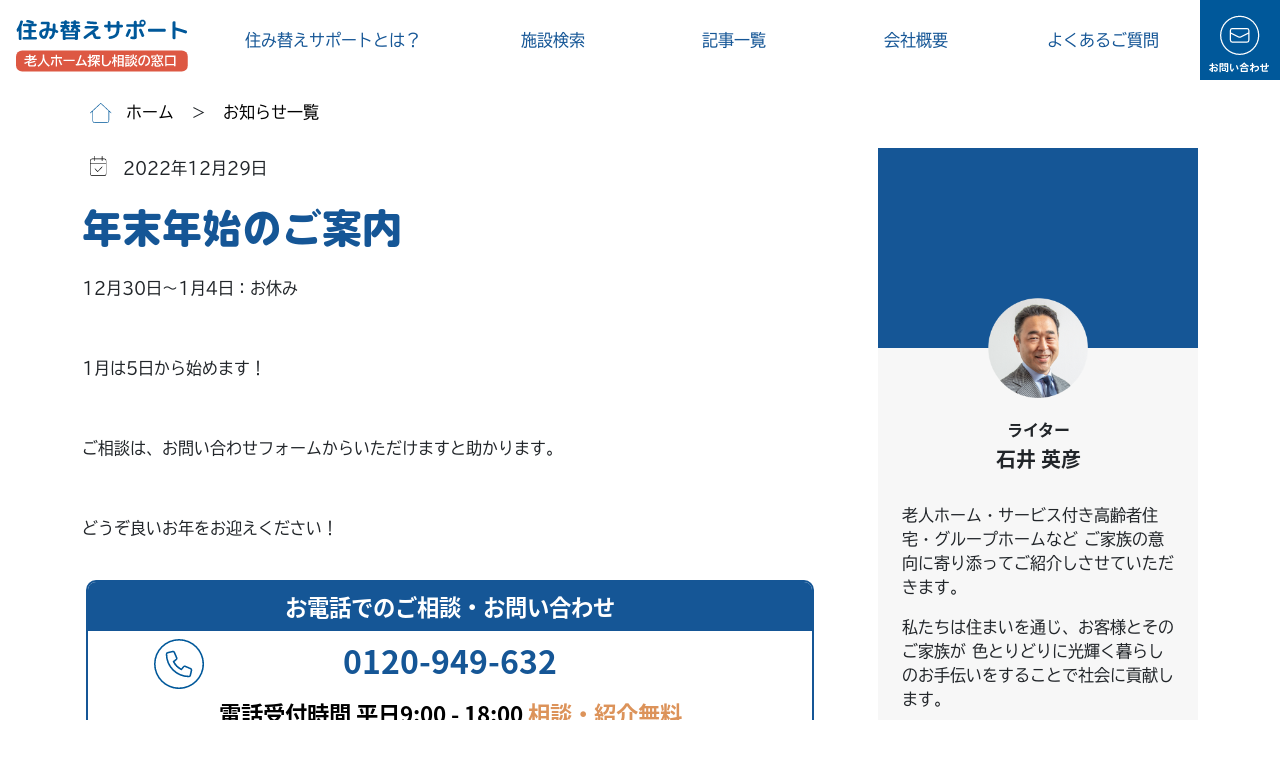

--- FILE ---
content_type: text/html; charset=UTF-8
request_url: https://www.senior-sumikae.jp/notice/%E5%B9%B4%E6%9C%AB%E5%B9%B4%E5%A7%8B%E3%81%AE%E3%81%94%E6%A1%88%E5%86%85/
body_size: 11467
content:
<!DOCTYPE html>
<html lang="ja">
	
<head>
	<meta charset="UTF-8">
	<meta name="viewport" content="width=device-width, initial-scale=1.0">
	<meta http-equiv="X-UA-Compatible" content="ie=edge">


	<script src="https://ajax.googleapis.com/ajax/libs/jquery/1.12.4/jquery.min.js"></script>


	<!-- Bootstrap css -->
	<link href="https://cdn.jsdelivr.net/npm/bootstrap@5.0.1/dist/css/bootstrap.min.css" rel="stylesheet" integrity="sha384-+0n0xVW2eSR5OomGNYDnhzAbDsOXxcvSN1TPprVMTNDbiYZCxYbOOl7+AMvyTG2x" crossorigin="anonymous">

	<!-- JavaScript Bundle with Popper -->
	<script src="https://cdn.jsdelivr.net/npm/bootstrap@5.1.3/dist/js/bootstrap.bundle.min.js" integrity="sha384-ka7Sk0Gln4gmtz2MlQnikT1wXgYsOg+OMhuP+IlRH9sENBO0LRn5q+8nbTov4+1p" crossorigin="anonymous"></script>
    
    <!-- Hotjar Tracking Code for Senior Sumikae -->
    <script>
        (function(h,o,t,j,a,r){
            h.hj=h.hj||function(){(h.hj.q=h.hj.q||[]).push(arguments)};
            h._hjSettings={hjid:3253697,hjsv:6};
            a=o.getElementsByTagName('head')[0];
            r=o.createElement('script');r.async=1;
            r.src=t+h._hjSettings.hjid+j+h._hjSettings.hjsv;
            a.appendChild(r);
        })(window,document,'https://static.hotjar.com/c/hotjar-','.js?sv=');
    </script>


	<script>
		(function(d) {
			var config = {
				kitId: 'tyt6gnw',
				scriptTimeout: 3000,
				async: true
			},
				h=d.documentElement,t=setTimeout(function(){h.className=h.className.replace(/\bwf-loading\b/g,"")+" wf-inactive";},config.scriptTimeout),tk=d.createElement("script"),f=false,s=d.getElementsByTagName("script")[0],a;h.className+=" wf-loading";tk.src='https://use.typekit.net/'+config.kitId+'.js';tk.async=true;tk.onload=tk.onreadystatechange=function(){a=this.readyState;if(f||a&&a!="complete"&&a!="loaded")return;f=true;clearTimeout(t);try{Typekit.load(config)}catch(e){}};s.parentNode.insertBefore(tk,s)
		})(document);
	</script>
	<link href="https://unpkg.com/aos@2.3.1/dist/aos.css" rel="stylesheet">
	
    <!-- Global site tag (gtag.js) - Google Analytics -->
    <script async src="https://www.googletagmanager.com/gtag/js?id=G-MDG0T0VSPT"></script>
    <script>
      window.dataLayer = window.dataLayer || [];
      function gtag(){dataLayer.push(arguments);}
      gtag('js', new Date());

      gtag('config', 'G-MDG0T0VSPT');
    </script>

	<title>年末年始のご案内 | 豊中 吹田 箕面 池田市 シニアの住み替えサポート 老人ホームのご紹介 | 株式会社カラフル 老人ホーム相談の窓口</title>
<meta name='robots' content='max-image-preview:large' />
<link rel='dns-prefetch' href='//cdn.jsdelivr.net' />
<link rel='dns-prefetch' href='//www.google.com' />
<link rel="alternate" type="application/rss+xml" title="豊中 吹田 箕面 池田市 シニアの住み替えサポート 老人ホームのご紹介 | 株式会社カラフル 老人ホーム相談の窓口 &raquo; フィード" href="https://www.senior-sumikae.jp/feed/" />
<link rel="alternate" title="oEmbed (JSON)" type="application/json+oembed" href="https://www.senior-sumikae.jp/wp-json/oembed/1.0/embed?url=https%3A%2F%2Fwww.senior-sumikae.jp%2Fnotice%2F%25e5%25b9%25b4%25e6%259c%25ab%25e5%25b9%25b4%25e5%25a7%258b%25e3%2581%25ae%25e3%2581%2594%25e6%25a1%2588%25e5%2586%2585%2F" />
<link rel="alternate" title="oEmbed (XML)" type="text/xml+oembed" href="https://www.senior-sumikae.jp/wp-json/oembed/1.0/embed?url=https%3A%2F%2Fwww.senior-sumikae.jp%2Fnotice%2F%25e5%25b9%25b4%25e6%259c%25ab%25e5%25b9%25b4%25e5%25a7%258b%25e3%2581%25ae%25e3%2581%2594%25e6%25a1%2588%25e5%2586%2585%2F&#038;format=xml" />
<style id='wp-img-auto-sizes-contain-inline-css' type='text/css'>
img:is([sizes=auto i],[sizes^="auto," i]){contain-intrinsic-size:3000px 1500px}
/*# sourceURL=wp-img-auto-sizes-contain-inline-css */
</style>
<style id='wp-emoji-styles-inline-css' type='text/css'>

	img.wp-smiley, img.emoji {
		display: inline !important;
		border: none !important;
		box-shadow: none !important;
		height: 1em !important;
		width: 1em !important;
		margin: 0 0.07em !important;
		vertical-align: -0.1em !important;
		background: none !important;
		padding: 0 !important;
	}
/*# sourceURL=wp-emoji-styles-inline-css */
</style>
<style id='wp-block-library-inline-css' type='text/css'>
:root{--wp-block-synced-color:#7a00df;--wp-block-synced-color--rgb:122,0,223;--wp-bound-block-color:var(--wp-block-synced-color);--wp-editor-canvas-background:#ddd;--wp-admin-theme-color:#007cba;--wp-admin-theme-color--rgb:0,124,186;--wp-admin-theme-color-darker-10:#006ba1;--wp-admin-theme-color-darker-10--rgb:0,107,160.5;--wp-admin-theme-color-darker-20:#005a87;--wp-admin-theme-color-darker-20--rgb:0,90,135;--wp-admin-border-width-focus:2px}@media (min-resolution:192dpi){:root{--wp-admin-border-width-focus:1.5px}}.wp-element-button{cursor:pointer}:root .has-very-light-gray-background-color{background-color:#eee}:root .has-very-dark-gray-background-color{background-color:#313131}:root .has-very-light-gray-color{color:#eee}:root .has-very-dark-gray-color{color:#313131}:root .has-vivid-green-cyan-to-vivid-cyan-blue-gradient-background{background:linear-gradient(135deg,#00d084,#0693e3)}:root .has-purple-crush-gradient-background{background:linear-gradient(135deg,#34e2e4,#4721fb 50%,#ab1dfe)}:root .has-hazy-dawn-gradient-background{background:linear-gradient(135deg,#faaca8,#dad0ec)}:root .has-subdued-olive-gradient-background{background:linear-gradient(135deg,#fafae1,#67a671)}:root .has-atomic-cream-gradient-background{background:linear-gradient(135deg,#fdd79a,#004a59)}:root .has-nightshade-gradient-background{background:linear-gradient(135deg,#330968,#31cdcf)}:root .has-midnight-gradient-background{background:linear-gradient(135deg,#020381,#2874fc)}:root{--wp--preset--font-size--normal:16px;--wp--preset--font-size--huge:42px}.has-regular-font-size{font-size:1em}.has-larger-font-size{font-size:2.625em}.has-normal-font-size{font-size:var(--wp--preset--font-size--normal)}.has-huge-font-size{font-size:var(--wp--preset--font-size--huge)}.has-text-align-center{text-align:center}.has-text-align-left{text-align:left}.has-text-align-right{text-align:right}.has-fit-text{white-space:nowrap!important}#end-resizable-editor-section{display:none}.aligncenter{clear:both}.items-justified-left{justify-content:flex-start}.items-justified-center{justify-content:center}.items-justified-right{justify-content:flex-end}.items-justified-space-between{justify-content:space-between}.screen-reader-text{border:0;clip-path:inset(50%);height:1px;margin:-1px;overflow:hidden;padding:0;position:absolute;width:1px;word-wrap:normal!important}.screen-reader-text:focus{background-color:#ddd;clip-path:none;color:#444;display:block;font-size:1em;height:auto;left:5px;line-height:normal;padding:15px 23px 14px;text-decoration:none;top:5px;width:auto;z-index:100000}html :where(.has-border-color){border-style:solid}html :where([style*=border-top-color]){border-top-style:solid}html :where([style*=border-right-color]){border-right-style:solid}html :where([style*=border-bottom-color]){border-bottom-style:solid}html :where([style*=border-left-color]){border-left-style:solid}html :where([style*=border-width]){border-style:solid}html :where([style*=border-top-width]){border-top-style:solid}html :where([style*=border-right-width]){border-right-style:solid}html :where([style*=border-bottom-width]){border-bottom-style:solid}html :where([style*=border-left-width]){border-left-style:solid}html :where(img[class*=wp-image-]){height:auto;max-width:100%}:where(figure){margin:0 0 1em}html :where(.is-position-sticky){--wp-admin--admin-bar--position-offset:var(--wp-admin--admin-bar--height,0px)}@media screen and (max-width:600px){html :where(.is-position-sticky){--wp-admin--admin-bar--position-offset:0px}}

/*# sourceURL=wp-block-library-inline-css */
</style><style id='global-styles-inline-css' type='text/css'>
:root{--wp--preset--aspect-ratio--square: 1;--wp--preset--aspect-ratio--4-3: 4/3;--wp--preset--aspect-ratio--3-4: 3/4;--wp--preset--aspect-ratio--3-2: 3/2;--wp--preset--aspect-ratio--2-3: 2/3;--wp--preset--aspect-ratio--16-9: 16/9;--wp--preset--aspect-ratio--9-16: 9/16;--wp--preset--color--black: #000000;--wp--preset--color--cyan-bluish-gray: #abb8c3;--wp--preset--color--white: #ffffff;--wp--preset--color--pale-pink: #f78da7;--wp--preset--color--vivid-red: #cf2e2e;--wp--preset--color--luminous-vivid-orange: #ff6900;--wp--preset--color--luminous-vivid-amber: #fcb900;--wp--preset--color--light-green-cyan: #7bdcb5;--wp--preset--color--vivid-green-cyan: #00d084;--wp--preset--color--pale-cyan-blue: #8ed1fc;--wp--preset--color--vivid-cyan-blue: #0693e3;--wp--preset--color--vivid-purple: #9b51e0;--wp--preset--gradient--vivid-cyan-blue-to-vivid-purple: linear-gradient(135deg,rgb(6,147,227) 0%,rgb(155,81,224) 100%);--wp--preset--gradient--light-green-cyan-to-vivid-green-cyan: linear-gradient(135deg,rgb(122,220,180) 0%,rgb(0,208,130) 100%);--wp--preset--gradient--luminous-vivid-amber-to-luminous-vivid-orange: linear-gradient(135deg,rgb(252,185,0) 0%,rgb(255,105,0) 100%);--wp--preset--gradient--luminous-vivid-orange-to-vivid-red: linear-gradient(135deg,rgb(255,105,0) 0%,rgb(207,46,46) 100%);--wp--preset--gradient--very-light-gray-to-cyan-bluish-gray: linear-gradient(135deg,rgb(238,238,238) 0%,rgb(169,184,195) 100%);--wp--preset--gradient--cool-to-warm-spectrum: linear-gradient(135deg,rgb(74,234,220) 0%,rgb(151,120,209) 20%,rgb(207,42,186) 40%,rgb(238,44,130) 60%,rgb(251,105,98) 80%,rgb(254,248,76) 100%);--wp--preset--gradient--blush-light-purple: linear-gradient(135deg,rgb(255,206,236) 0%,rgb(152,150,240) 100%);--wp--preset--gradient--blush-bordeaux: linear-gradient(135deg,rgb(254,205,165) 0%,rgb(254,45,45) 50%,rgb(107,0,62) 100%);--wp--preset--gradient--luminous-dusk: linear-gradient(135deg,rgb(255,203,112) 0%,rgb(199,81,192) 50%,rgb(65,88,208) 100%);--wp--preset--gradient--pale-ocean: linear-gradient(135deg,rgb(255,245,203) 0%,rgb(182,227,212) 50%,rgb(51,167,181) 100%);--wp--preset--gradient--electric-grass: linear-gradient(135deg,rgb(202,248,128) 0%,rgb(113,206,126) 100%);--wp--preset--gradient--midnight: linear-gradient(135deg,rgb(2,3,129) 0%,rgb(40,116,252) 100%);--wp--preset--font-size--small: 13px;--wp--preset--font-size--medium: 20px;--wp--preset--font-size--large: 36px;--wp--preset--font-size--x-large: 42px;--wp--preset--spacing--20: 0.44rem;--wp--preset--spacing--30: 0.67rem;--wp--preset--spacing--40: 1rem;--wp--preset--spacing--50: 1.5rem;--wp--preset--spacing--60: 2.25rem;--wp--preset--spacing--70: 3.38rem;--wp--preset--spacing--80: 5.06rem;--wp--preset--shadow--natural: 6px 6px 9px rgba(0, 0, 0, 0.2);--wp--preset--shadow--deep: 12px 12px 50px rgba(0, 0, 0, 0.4);--wp--preset--shadow--sharp: 6px 6px 0px rgba(0, 0, 0, 0.2);--wp--preset--shadow--outlined: 6px 6px 0px -3px rgb(255, 255, 255), 6px 6px rgb(0, 0, 0);--wp--preset--shadow--crisp: 6px 6px 0px rgb(0, 0, 0);}:where(.is-layout-flex){gap: 0.5em;}:where(.is-layout-grid){gap: 0.5em;}body .is-layout-flex{display: flex;}.is-layout-flex{flex-wrap: wrap;align-items: center;}.is-layout-flex > :is(*, div){margin: 0;}body .is-layout-grid{display: grid;}.is-layout-grid > :is(*, div){margin: 0;}:where(.wp-block-columns.is-layout-flex){gap: 2em;}:where(.wp-block-columns.is-layout-grid){gap: 2em;}:where(.wp-block-post-template.is-layout-flex){gap: 1.25em;}:where(.wp-block-post-template.is-layout-grid){gap: 1.25em;}.has-black-color{color: var(--wp--preset--color--black) !important;}.has-cyan-bluish-gray-color{color: var(--wp--preset--color--cyan-bluish-gray) !important;}.has-white-color{color: var(--wp--preset--color--white) !important;}.has-pale-pink-color{color: var(--wp--preset--color--pale-pink) !important;}.has-vivid-red-color{color: var(--wp--preset--color--vivid-red) !important;}.has-luminous-vivid-orange-color{color: var(--wp--preset--color--luminous-vivid-orange) !important;}.has-luminous-vivid-amber-color{color: var(--wp--preset--color--luminous-vivid-amber) !important;}.has-light-green-cyan-color{color: var(--wp--preset--color--light-green-cyan) !important;}.has-vivid-green-cyan-color{color: var(--wp--preset--color--vivid-green-cyan) !important;}.has-pale-cyan-blue-color{color: var(--wp--preset--color--pale-cyan-blue) !important;}.has-vivid-cyan-blue-color{color: var(--wp--preset--color--vivid-cyan-blue) !important;}.has-vivid-purple-color{color: var(--wp--preset--color--vivid-purple) !important;}.has-black-background-color{background-color: var(--wp--preset--color--black) !important;}.has-cyan-bluish-gray-background-color{background-color: var(--wp--preset--color--cyan-bluish-gray) !important;}.has-white-background-color{background-color: var(--wp--preset--color--white) !important;}.has-pale-pink-background-color{background-color: var(--wp--preset--color--pale-pink) !important;}.has-vivid-red-background-color{background-color: var(--wp--preset--color--vivid-red) !important;}.has-luminous-vivid-orange-background-color{background-color: var(--wp--preset--color--luminous-vivid-orange) !important;}.has-luminous-vivid-amber-background-color{background-color: var(--wp--preset--color--luminous-vivid-amber) !important;}.has-light-green-cyan-background-color{background-color: var(--wp--preset--color--light-green-cyan) !important;}.has-vivid-green-cyan-background-color{background-color: var(--wp--preset--color--vivid-green-cyan) !important;}.has-pale-cyan-blue-background-color{background-color: var(--wp--preset--color--pale-cyan-blue) !important;}.has-vivid-cyan-blue-background-color{background-color: var(--wp--preset--color--vivid-cyan-blue) !important;}.has-vivid-purple-background-color{background-color: var(--wp--preset--color--vivid-purple) !important;}.has-black-border-color{border-color: var(--wp--preset--color--black) !important;}.has-cyan-bluish-gray-border-color{border-color: var(--wp--preset--color--cyan-bluish-gray) !important;}.has-white-border-color{border-color: var(--wp--preset--color--white) !important;}.has-pale-pink-border-color{border-color: var(--wp--preset--color--pale-pink) !important;}.has-vivid-red-border-color{border-color: var(--wp--preset--color--vivid-red) !important;}.has-luminous-vivid-orange-border-color{border-color: var(--wp--preset--color--luminous-vivid-orange) !important;}.has-luminous-vivid-amber-border-color{border-color: var(--wp--preset--color--luminous-vivid-amber) !important;}.has-light-green-cyan-border-color{border-color: var(--wp--preset--color--light-green-cyan) !important;}.has-vivid-green-cyan-border-color{border-color: var(--wp--preset--color--vivid-green-cyan) !important;}.has-pale-cyan-blue-border-color{border-color: var(--wp--preset--color--pale-cyan-blue) !important;}.has-vivid-cyan-blue-border-color{border-color: var(--wp--preset--color--vivid-cyan-blue) !important;}.has-vivid-purple-border-color{border-color: var(--wp--preset--color--vivid-purple) !important;}.has-vivid-cyan-blue-to-vivid-purple-gradient-background{background: var(--wp--preset--gradient--vivid-cyan-blue-to-vivid-purple) !important;}.has-light-green-cyan-to-vivid-green-cyan-gradient-background{background: var(--wp--preset--gradient--light-green-cyan-to-vivid-green-cyan) !important;}.has-luminous-vivid-amber-to-luminous-vivid-orange-gradient-background{background: var(--wp--preset--gradient--luminous-vivid-amber-to-luminous-vivid-orange) !important;}.has-luminous-vivid-orange-to-vivid-red-gradient-background{background: var(--wp--preset--gradient--luminous-vivid-orange-to-vivid-red) !important;}.has-very-light-gray-to-cyan-bluish-gray-gradient-background{background: var(--wp--preset--gradient--very-light-gray-to-cyan-bluish-gray) !important;}.has-cool-to-warm-spectrum-gradient-background{background: var(--wp--preset--gradient--cool-to-warm-spectrum) !important;}.has-blush-light-purple-gradient-background{background: var(--wp--preset--gradient--blush-light-purple) !important;}.has-blush-bordeaux-gradient-background{background: var(--wp--preset--gradient--blush-bordeaux) !important;}.has-luminous-dusk-gradient-background{background: var(--wp--preset--gradient--luminous-dusk) !important;}.has-pale-ocean-gradient-background{background: var(--wp--preset--gradient--pale-ocean) !important;}.has-electric-grass-gradient-background{background: var(--wp--preset--gradient--electric-grass) !important;}.has-midnight-gradient-background{background: var(--wp--preset--gradient--midnight) !important;}.has-small-font-size{font-size: var(--wp--preset--font-size--small) !important;}.has-medium-font-size{font-size: var(--wp--preset--font-size--medium) !important;}.has-large-font-size{font-size: var(--wp--preset--font-size--large) !important;}.has-x-large-font-size{font-size: var(--wp--preset--font-size--x-large) !important;}
/*# sourceURL=global-styles-inline-css */
</style>

<style id='classic-theme-styles-inline-css' type='text/css'>
/*! This file is auto-generated */
.wp-block-button__link{color:#fff;background-color:#32373c;border-radius:9999px;box-shadow:none;text-decoration:none;padding:calc(.667em + 2px) calc(1.333em + 2px);font-size:1.125em}.wp-block-file__button{background:#32373c;color:#fff;text-decoration:none}
/*# sourceURL=/wp-includes/css/classic-themes.min.css */
</style>
<link rel='stylesheet' id='zwt_wp_linkpreviewer-css' href='https://www.senior-sumikae.jp/wp-content/plugins/beautiful-link-preview/public/css/zwt_wp_linkpreviewer-public.css?ver=1.4.0' type='text/css' media='all' />
<link rel='stylesheet' id='contact-form-7-css' href='https://www.senior-sumikae.jp/wp-content/plugins/contact-form-7/includes/css/styles.css?ver=5.6.4' type='text/css' media='all' />
<link rel='stylesheet' id='main-css' href='https://www.senior-sumikae.jp/wp-content/themes/senior-sumikae-theme/css/main.css?ver=1' type='text/css' media='all' />
<link rel='stylesheet' id='lp-css' href='https://www.senior-sumikae.jp/wp-content/themes/senior-sumikae-theme/css/landing-page.css?ver=1' type='text/css' media='all' />
<link rel='stylesheet' id='slick-css' href='https://www.senior-sumikae.jp/wp-content/themes/senior-sumikae-theme/js/slick/slick.css?ver=1' type='text/css' media='all' />
<link rel='stylesheet' id='slick-theme-css' href='https://www.senior-sumikae.jp/wp-content/themes/senior-sumikae-theme/js/slick/slick-theme.css?ver=1' type='text/css' media='all' />
<link rel='stylesheet' id='blankslate-style-css' href='https://www.senior-sumikae.jp/wp-content/themes/senior-sumikae-theme/style.css?ver=6.9' type='text/css' media='all' />
<link rel='stylesheet' id='responsive-menu-pro-css' href='https://www.senior-sumikae.jp/wp-content/uploads/responsive-menu-pro/css/responsive-menu-pro-1.css?ver=6.9' type='text/css' media='all' />
<script type="text/javascript" src="https://www.senior-sumikae.jp/wp-includes/js/jquery/jquery.min.js?ver=3.7.1" id="jquery-core-js"></script>
<script type="text/javascript" src="https://www.senior-sumikae.jp/wp-includes/js/jquery/jquery-migrate.min.js?ver=3.4.1" id="jquery-migrate-js"></script>
<script type="text/javascript" src="https://www.senior-sumikae.jp/wp-content/plugins/beautiful-link-preview/public/js/zwt_wp_linkpreviewer-public.js?ver=1.4.0" id="zwt_wp_linkpreviewer-js"></script>
<script type="text/javascript" src="https://www.senior-sumikae.jp/wp-content/plugins/responsive-menu-pro/public/js/noscroll.js" id="responsive-menu-pro-noscroll-js"></script>
<link rel="https://api.w.org/" href="https://www.senior-sumikae.jp/wp-json/" /><link rel="alternate" title="JSON" type="application/json" href="https://www.senior-sumikae.jp/wp-json/wp/v2/notice/799" /><link rel="EditURI" type="application/rsd+xml" title="RSD" href="https://www.senior-sumikae.jp/xmlrpc.php?rsd" />
<meta name="generator" content="WordPress 6.9" />
<link rel="canonical" href="https://www.senior-sumikae.jp/notice/%e5%b9%b4%e6%9c%ab%e5%b9%b4%e5%a7%8b%e3%81%ae%e3%81%94%e6%a1%88%e5%86%85/" />
<link rel='shortlink' href='https://www.senior-sumikae.jp/?p=799' />
<link rel="icon" href="https://www.senior-sumikae.jp/wp-content/uploads/2022/03/favicon.png" sizes="32x32" />
<link rel="icon" href="https://www.senior-sumikae.jp/wp-content/uploads/2022/03/favicon.png" sizes="192x192" />
<link rel="apple-touch-icon" href="https://www.senior-sumikae.jp/wp-content/uploads/2022/03/favicon.png" />
<meta name="msapplication-TileImage" content="https://www.senior-sumikae.jp/wp-content/uploads/2022/03/favicon.png" />
	
</head>
	
<body class="wp-singular notice-template-default single single-notice postid-799 wp-embed-responsive wp-theme-senior-sumikae-theme responsive-menu-pro-fade-left">
	
	<div class="fixed-top-wrapper">
		<div class="top-bar justify-content-xxl-between">
			<div class="extra-large-menu-holder w-100 h-100 justify-content-center">
				<div class="container h-100 d-flex align-items-center">
					<div class="menu-top-nav-container"><ul id="menu-top-nav" class="menu"><li id="menu-item-225" class="menu-item menu-item-type-post_type menu-item-object-page menu-item-has-children menu-item-225"><a href="https://www.senior-sumikae.jp/relocation/" itemprop="url">住み替えサポートとは？</a>
<ul class="sub-menu">
	<li id="menu-item-292" class="menu-item menu-item-type-custom menu-item-object-custom menu-item-292"><a href="/relocation" itemprop="url">住み替えサポートとは？</a></li>
	<li id="menu-item-236" class="menu-item menu-item-type-custom menu-item-object-custom menu-item-236"><a href="/types" itemprop="url">介護施設の基本</a></li>
	<li id="menu-item-237" class="menu-item menu-item-type-custom menu-item-object-custom menu-item-237"><a href="/relocation#vacancy" itemprop="url">空き家の活用</a></li>
	<li id="menu-item-226" class="menu-item menu-item-type-post_type menu-item-object-page menu-item-226"><a href="https://www.senior-sumikae.jp/managers/" itemprop="url">ケアマネージャーさんへ</a></li>
</ul>
</li>
<li id="menu-item-235" class="menu-item menu-item-type-post_type menu-item-object-page menu-item-has-children menu-item-235"><a href="https://www.senior-sumikae.jp/map/" itemprop="url">施設検索</a>
<ul class="sub-menu">
	<li id="menu-item-377" class="menu-item menu-item-type-post_type menu-item-object-page menu-item-377"><a href="https://www.senior-sumikae.jp/homes/" itemprop="url">介護施設一覧</a></li>
</ul>
</li>
<li id="menu-item-234" class="menu-item menu-item-type-post_type menu-item-object-page menu-item-234"><a href="https://www.senior-sumikae.jp/column-list/" itemprop="url">記事一覧</a></li>
<li id="menu-item-212" class="menu-item menu-item-type-post_type menu-item-object-page menu-item-has-children menu-item-212"><a href="https://www.senior-sumikae.jp/company/" itemprop="url">会社概要</a>
<ul class="sub-menu">
	<li id="menu-item-238" class="menu-item menu-item-type-custom menu-item-object-custom menu-item-238"><a href="/company#philosophy" itemprop="url">企業理念</a></li>
	<li id="menu-item-239" class="menu-item menu-item-type-custom menu-item-object-custom menu-item-239"><a href="/company#message" itemprop="url">代表挨拶</a></li>
	<li id="menu-item-240" class="menu-item menu-item-type-custom menu-item-object-custom menu-item-240"><a href="/company#details" itemprop="url">会社概要</a></li>
</ul>
</li>
<li id="menu-item-227" class="menu-item menu-item-type-post_type menu-item-object-page menu-item-227"><a href="https://www.senior-sumikae.jp/q-and-a/" itemprop="url">よくあるご質問</a></li>
</ul></div>				</div>
			</div>
			<a href="https://www.senior-sumikae.jp"><img class="px-3" src="https://www.senior-sumikae.jp/wp-content/themes/senior-sumikae-theme/img/top-bar-logo.svg" alt="Senior Sumikae"></a>
			<div class="large-menu-holder align-items-center">
				<div class="menu-top-nav-container"><ul id="menu-top-nav-1" class="menu"><li class="menu-item menu-item-type-post_type menu-item-object-page menu-item-has-children menu-item-225"><a href="https://www.senior-sumikae.jp/relocation/" itemprop="url">住み替えサポートとは？</a>
<ul class="sub-menu">
	<li class="menu-item menu-item-type-custom menu-item-object-custom menu-item-292"><a href="/relocation" itemprop="url">住み替えサポートとは？</a></li>
	<li class="menu-item menu-item-type-custom menu-item-object-custom menu-item-236"><a href="/types" itemprop="url">介護施設の基本</a></li>
	<li class="menu-item menu-item-type-custom menu-item-object-custom menu-item-237"><a href="/relocation#vacancy" itemprop="url">空き家の活用</a></li>
	<li class="menu-item menu-item-type-post_type menu-item-object-page menu-item-226"><a href="https://www.senior-sumikae.jp/managers/" itemprop="url">ケアマネージャーさんへ</a></li>
</ul>
</li>
<li class="menu-item menu-item-type-post_type menu-item-object-page menu-item-has-children menu-item-235"><a href="https://www.senior-sumikae.jp/map/" itemprop="url">施設検索</a>
<ul class="sub-menu">
	<li class="menu-item menu-item-type-post_type menu-item-object-page menu-item-377"><a href="https://www.senior-sumikae.jp/homes/" itemprop="url">介護施設一覧</a></li>
</ul>
</li>
<li class="menu-item menu-item-type-post_type menu-item-object-page menu-item-234"><a href="https://www.senior-sumikae.jp/column-list/" itemprop="url">記事一覧</a></li>
<li class="menu-item menu-item-type-post_type menu-item-object-page menu-item-has-children menu-item-212"><a href="https://www.senior-sumikae.jp/company/" itemprop="url">会社概要</a>
<ul class="sub-menu">
	<li class="menu-item menu-item-type-custom menu-item-object-custom menu-item-238"><a href="/company#philosophy" itemprop="url">企業理念</a></li>
	<li class="menu-item menu-item-type-custom menu-item-object-custom menu-item-239"><a href="/company#message" itemprop="url">代表挨拶</a></li>
	<li class="menu-item menu-item-type-custom menu-item-object-custom menu-item-240"><a href="/company#details" itemprop="url">会社概要</a></li>
</ul>
</li>
<li class="menu-item menu-item-type-post_type menu-item-object-page menu-item-227"><a href="https://www.senior-sumikae.jp/q-and-a/" itemprop="url">よくあるご質問</a></li>
</ul></div>			</div>
			<a href="https://www.senior-sumikae.jp/contact" class="d-none d-xl-block"><img src="https://www.senior-sumikae.jp/wp-content/themes/senior-sumikae-theme/img/top-bar-contact-button.svg" alt="Contact"></a>
		</div> <!-- /top-bar -->

	</div>
	
	<div class="top-spacer">

	</div>
	
	<div class="main-content">
	
	<a href="#content" class="skip-link screen-reader-text">Skip to the content</a>
<button id="responsive-menu-pro-button"
        class="responsive-menu-pro-button responsive-menu-pro-elastic responsive-menu-pro-accessible"
        type="button"
        aria-label="Menu">
    <span class="responsive-menu-pro-box"><span class="responsive-menu-pro-inner"></span>
    </span></button><div id="responsive-menu-pro-container" class=" fade-left">
    <div id="responsive-menu-pro-wrapper" role="navigation" aria-label="top-nav"><ul id="responsive-menu-pro" role="menubar" aria-label="top-nav" ><li id="responsive-menu-pro-item-225" class=" menu-item menu-item-type-post_type menu-item-object-page menu-item-has-children responsive-menu-pro-item responsive-menu-pro-item-has-children responsive-menu-pro-desktop-menu-col-auto" role="none"><a href="https://www.senior-sumikae.jp/relocation/" class="responsive-menu-pro-item-link" role="menuitem" itemprop="url">住み替えサポートとは？<div class="responsive-menu-pro-subarrow">+</div></a><ul aria-label='住み替えサポートとは？' role='menu' data-depth='2' class='responsive-menu-pro-submenu responsive-menu-pro-submenu-depth-1'><li id="responsive-menu-pro-item-292" class=" menu-item menu-item-type-custom menu-item-object-custom responsive-menu-pro-item" role="none"><a href="/relocation" class="responsive-menu-pro-item-link" role="menuitem" itemprop="url">住み替えサポートとは？</a></li><li id="responsive-menu-pro-item-236" class=" menu-item menu-item-type-custom menu-item-object-custom responsive-menu-pro-item" role="none"><a href="/types" class="responsive-menu-pro-item-link" role="menuitem" itemprop="url">介護施設の基本</a></li><li id="responsive-menu-pro-item-237" class=" menu-item menu-item-type-custom menu-item-object-custom responsive-menu-pro-item" role="none"><a href="/relocation#vacancy" class="responsive-menu-pro-item-link" role="menuitem" itemprop="url">空き家の活用</a></li><li id="responsive-menu-pro-item-226" class=" menu-item menu-item-type-post_type menu-item-object-page responsive-menu-pro-item" role="none"><a href="https://www.senior-sumikae.jp/managers/" class="responsive-menu-pro-item-link" role="menuitem" itemprop="url">ケアマネージャーさんへ</a></li></ul></li><li id="responsive-menu-pro-item-235" class=" menu-item menu-item-type-post_type menu-item-object-page menu-item-has-children responsive-menu-pro-item responsive-menu-pro-item-has-children responsive-menu-pro-desktop-menu-col-auto" role="none"><a href="https://www.senior-sumikae.jp/map/" class="responsive-menu-pro-item-link" role="menuitem" itemprop="url">施設検索<div class="responsive-menu-pro-subarrow">+</div></a><ul aria-label='施設検索' role='menu' data-depth='2' class='responsive-menu-pro-submenu responsive-menu-pro-submenu-depth-1'><li id="responsive-menu-pro-item-377" class=" menu-item menu-item-type-post_type menu-item-object-page responsive-menu-pro-item" role="none"><a href="https://www.senior-sumikae.jp/homes/" class="responsive-menu-pro-item-link" role="menuitem" itemprop="url">介護施設一覧</a></li></ul></li><li id="responsive-menu-pro-item-234" class=" menu-item menu-item-type-post_type menu-item-object-page responsive-menu-pro-item responsive-menu-pro-desktop-menu-col-auto" role="none"><a href="https://www.senior-sumikae.jp/column-list/" class="responsive-menu-pro-item-link" role="menuitem" itemprop="url">記事一覧</a></li><li id="responsive-menu-pro-item-212" class=" menu-item menu-item-type-post_type menu-item-object-page menu-item-has-children responsive-menu-pro-item responsive-menu-pro-item-has-children responsive-menu-pro-desktop-menu-col-auto" role="none"><a href="https://www.senior-sumikae.jp/company/" class="responsive-menu-pro-item-link" role="menuitem" itemprop="url">会社概要<div class="responsive-menu-pro-subarrow">+</div></a><ul aria-label='会社概要' role='menu' data-depth='2' class='responsive-menu-pro-submenu responsive-menu-pro-submenu-depth-1'><li id="responsive-menu-pro-item-238" class=" menu-item menu-item-type-custom menu-item-object-custom responsive-menu-pro-item" role="none"><a href="/company#philosophy" class="responsive-menu-pro-item-link" role="menuitem" itemprop="url">企業理念</a></li><li id="responsive-menu-pro-item-239" class=" menu-item menu-item-type-custom menu-item-object-custom responsive-menu-pro-item" role="none"><a href="/company#message" class="responsive-menu-pro-item-link" role="menuitem" itemprop="url">代表挨拶</a></li><li id="responsive-menu-pro-item-240" class=" menu-item menu-item-type-custom menu-item-object-custom responsive-menu-pro-item" role="none"><a href="/company#details" class="responsive-menu-pro-item-link" role="menuitem" itemprop="url">会社概要</a></li></ul></li><li id="responsive-menu-pro-item-227" class=" menu-item menu-item-type-post_type menu-item-object-page responsive-menu-pro-item responsive-menu-pro-desktop-menu-col-auto" role="none"><a href="https://www.senior-sumikae.jp/q-and-a/" class="responsive-menu-pro-item-link" role="menuitem" itemprop="url">よくあるご質問</a></li></ul>    </div>
</div>
<section class="blog-single">
	<div class="container">
        
		<div class="row">
            
			<div class="col-12 col-md-8 mb-3">
				<div class="row bread-crumbs pb-2">
					<div class="col-12">
						<img class="px-2" src="https://www.senior-sumikae.jp/wp-content/themes/senior-sumikae-theme/img/house-icon.svg" alt="background"> <a href="https://www.senior-sumikae.jp">ホーム</a> &nbsp; &gt; &nbsp; <a href="https://www.senior-sumikae.jp/notice-list">お知らせ一覧</a>
					</div>
				</div>
				
			</div>
            
			<div class="col-12 col-lg-8">

				<div class="blog-content"  data-aos="fade-up" data-aos-duration="1200">
                    
                    <div class="row py-2">
                        <div class="blog-date col-12 col-lg-6 d-flex">
                            <img class="ps-2 pe-3" src="https://www.senior-sumikae.jp/wp-content/themes/senior-sumikae-theme/img/calendar.svg" alt="Calendar">2022年12月29日                        </div>
                        <div class="col-12 col-lg-6 d-flex justify-content-start justify-content-lg-end">
                                                    </div> 
                    </div><!-- /row -->
                    
                    <div class="blog-title row" data-aos="fade-up" data-aos-duration="1200">
                        <div class="col-12"><h1 class="py-3">年末年始のご案内</h1></div>
                    </div><!-- blog title -->
                    
					<p>12月30日～1月4日：お休み</p>
<p>&nbsp;</p>
<p>1月は5日から始めます！</p>
<p>&nbsp;</p>
<p>ご相談は、お問い合わせフォームからいただけますと助かります。</p>
<p>&nbsp;</p>
<p>どうぞ良いお年をお迎えください！</p>
				</div> <!-- /blog-content -->
				<div class="row py-4 px-3" data-aos="fade-up" data-aos-duration="1200">
					<div class="border-rounded-blue">
						<div class="row bg-blue">
							<div class="d-flex justify-content-center text-center text-sm-start py-2">お電話でのご相談<span class="d-none d-sm-inline">・</span><br class="d-sm-none">お問い合わせ</div>
						</div>
						<div class="row bg-white">
							<div class="col-3 d-none d-sm-flex justify-content-center py-2"><img src="https://www.senior-sumikae.jp/wp-content/themes/senior-sumikae-theme/img/phone.svg"></div>
							<div class="col-12 col-sm-6 d-flex align-items-center justify-content-center py-2"><a class="phone-number" href="tel: 0120-949-632"><h3>0120-949-632</h3></a></div>
							<div class="col-3 d-none d-sm-block"></div>
						</div>
						<div class="row bg-white pb-2">
							<div class="d-flex flex-column flex-sm-row justify-content-center text-center">電話受付時間 <br class="d-sm-none">平日9:00 - 18:00 <br class="d-sm-none"><div class="orange-text">&nbsp;相談・紹介無料</div></div>
						</div>
					</div>
				</div>
			</div>
			<div class="d-none d-lg-block col-4 mb-4 ps-5" data-aos="fade-up" data-aos-duration="1200">
									<div class="portrait mb-4">
						<div class="bg-blue d-flex justify-content-center">
							<img src="https://www.senior-sumikae.jp/wp-content/themes/senior-sumikae-theme/img/portrait-circle-2.png" alt="Portrait">
						</div>
						<div class="bg-grey pt-5 px-4 pb-4">
							<div class="py-4">
								<h6 class="text-center">ライター</h6>
								<h5 class="text-center">石井 英彦</h5>
							</div>
							
							<p>
                                老人ホーム・サービス付き高齢者住宅・グループホームなど
                                ご家族の意向に寄り添ってご紹介しさせていただきます。
                            </p>

                            <p>
                                私たちは住まいを通じ、お客様とそのご家族が
                                色とりどりに光輝く暮らしのお手伝いをすることで社会に貢献します。
                            </p>
						</div>
					</div>
					<a class="blue-pill my-3" href="https://www.senior-sumikae.jp/contact"><img class="me-3" src="https://www.senior-sumikae.jp/wp-content/themes/senior-sumikae-theme/img/mail-icon.svg" alt="background">お問い合わせ</a>
							</div>
		</div>
	</div>
</section>


		</div>
		<footer data-aos="fade-up" data-aos-duration="1200">
			<div class="container">
				<div class="row py-3">
					<div class="col-12 col-xl-9">
						<div class="row d-none d-md-flex row-cols-2 row-cols-xl-4">
							<div class="col p-2">
								<div class="rounded-light-blue d-flex flex-column p-3 h-100">
									<div class="py-2"><a href="https://www.senior-sumikae.jp/relocation/">住み替えサポートとは？</div>
									<div class="py-1">
										<svg class="pe-2" xmlns="http://www.w3.org/2000/svg" viewBox="0 0 256 512"><path d="M64 448c-8.188 0-16.38-3.125-22.62-9.375c-12.5-12.5-12.5-32.75 0-45.25L178.8 256L41.38 118.6c-12.5-12.5-12.5-32.75 0-45.25s32.75-12.5 45.25 0l160 160c12.5 12.5 12.5 32.75 0 45.25l-160 160C80.38 444.9 72.19 448 64 448z" fill="#ffffff"/></svg><a href="https://www.senior-sumikae.jp/relocation/">住み替えサポートとは？</a>
									</div>
									<div class="py-1">
										<svg class="pe-2" xmlns="http://www.w3.org/2000/svg" viewBox="0 0 256 512"><path d="M64 448c-8.188 0-16.38-3.125-22.62-9.375c-12.5-12.5-12.5-32.75 0-45.25L178.8 256L41.38 118.6c-12.5-12.5-12.5-32.75 0-45.25s32.75-12.5 45.25 0l160 160c12.5 12.5 12.5 32.75 0 45.25l-160 160C80.38 444.9 72.19 448 64 448z" fill="#ffffff"/></svg><a href="https://www.senior-sumikae.jp/types/">介護施設の基本</a>
									</div>
									<div class="py-1">
										<svg class="pe-2" xmlns="http://www.w3.org/2000/svg" viewBox="0 0 256 512"><path d="M64 448c-8.188 0-16.38-3.125-22.62-9.375c-12.5-12.5-12.5-32.75 0-45.25L178.8 256L41.38 118.6c-12.5-12.5-12.5-32.75 0-45.25s32.75-12.5 45.25 0l160 160c12.5 12.5 12.5 32.75 0 45.25l-160 160C80.38 444.9 72.19 448 64 448z" fill="#ffffff"/></svg><a href="https://www.senior-sumikae.jp/relocation/#vacancy">空き家の活用</a>
									</div>
									<div class="py-1">
										<svg class="pe-2" xmlns="http://www.w3.org/2000/svg" viewBox="0 0 256 512"><path d="M64 448c-8.188 0-16.38-3.125-22.62-9.375c-12.5-12.5-12.5-32.75 0-45.25L178.8 256L41.38 118.6c-12.5-12.5-12.5-32.75 0-45.25s32.75-12.5 45.25 0l160 160c12.5 12.5 12.5 32.75 0 45.25l-160 160C80.38 444.9 72.19 448 64 448z" fill="#ffffff"/></svg><a href="https://www.senior-sumikae.jp/managers/">ケアマネさんソーシャルワーカーさんへ</a>
									</div>
								</div>
							</div>
							<div class="col p-2">
								<div class="rounded-light-blue d-flex flex-column p-3 h-100">
									<div class="py-2"><a href="https://www.senior-sumikae.jp/map/">施設検索</a></div>
									
																		
											<div class="py-1">
												<svg class="pe-2" xmlns="http://www.w3.org/2000/svg" viewBox="0 0 256 512"><path d="M64 448c-8.188 0-16.38-3.125-22.62-9.375c-12.5-12.5-12.5-32.75 0-45.25L178.8 256L41.38 118.6c-12.5-12.5-12.5-32.75 0-45.25s32.75-12.5 45.25 0l160 160c12.5 12.5 12.5 32.75 0 45.25l-160 160C80.38 444.9 72.19 448 64 448z" fill="#ffffff"/></svg><a href="https://www.senior-sumikae.jp/region/%e3%81%9d%e3%81%ae%e4%bb%96%e3%82%a8%e3%83%aa%e3%82%a2;">その他エリア</a>
											</div>
									
																		
											<div class="py-1">
												<svg class="pe-2" xmlns="http://www.w3.org/2000/svg" viewBox="0 0 256 512"><path d="M64 448c-8.188 0-16.38-3.125-22.62-9.375c-12.5-12.5-12.5-32.75 0-45.25L178.8 256L41.38 118.6c-12.5-12.5-12.5-32.75 0-45.25s32.75-12.5 45.25 0l160 160c12.5 12.5 12.5 32.75 0 45.25l-160 160C80.38 444.9 72.19 448 64 448z" fill="#ffffff"/></svg><a href="https://www.senior-sumikae.jp/region/suita;">吹田市</a>
											</div>
									
																		
											<div class="py-1">
												<svg class="pe-2" xmlns="http://www.w3.org/2000/svg" viewBox="0 0 256 512"><path d="M64 448c-8.188 0-16.38-3.125-22.62-9.375c-12.5-12.5-12.5-32.75 0-45.25L178.8 256L41.38 118.6c-12.5-12.5-12.5-32.75 0-45.25s32.75-12.5 45.25 0l160 160c12.5 12.5 12.5 32.75 0 45.25l-160 160C80.38 444.9 72.19 448 64 448z" fill="#ffffff"/></svg><a href="https://www.senior-sumikae.jp/region/ikeda;">池田市</a>
											</div>
									
																		
											<div class="py-1">
												<svg class="pe-2" xmlns="http://www.w3.org/2000/svg" viewBox="0 0 256 512"><path d="M64 448c-8.188 0-16.38-3.125-22.62-9.375c-12.5-12.5-12.5-32.75 0-45.25L178.8 256L41.38 118.6c-12.5-12.5-12.5-32.75 0-45.25s32.75-12.5 45.25 0l160 160c12.5 12.5 12.5 32.75 0 45.25l-160 160C80.38 444.9 72.19 448 64 448z" fill="#ffffff"/></svg><a href="https://www.senior-sumikae.jp/region/minou;">箕面市</a>
											</div>
									
																		
											<div class="py-1">
												<svg class="pe-2" xmlns="http://www.w3.org/2000/svg" viewBox="0 0 256 512"><path d="M64 448c-8.188 0-16.38-3.125-22.62-9.375c-12.5-12.5-12.5-32.75 0-45.25L178.8 256L41.38 118.6c-12.5-12.5-12.5-32.75 0-45.25s32.75-12.5 45.25 0l160 160c12.5 12.5 12.5 32.75 0 45.25l-160 160C80.38 444.9 72.19 448 64 448z" fill="#ffffff"/></svg><a href="https://www.senior-sumikae.jp/region/%e8%8c%a8%e6%9c%a8%e5%b8%82;">茨木市</a>
											</div>
									
																		
											<div class="py-1">
												<svg class="pe-2" xmlns="http://www.w3.org/2000/svg" viewBox="0 0 256 512"><path d="M64 448c-8.188 0-16.38-3.125-22.62-9.375c-12.5-12.5-12.5-32.75 0-45.25L178.8 256L41.38 118.6c-12.5-12.5-12.5-32.75 0-45.25s32.75-12.5 45.25 0l160 160c12.5 12.5 12.5 32.75 0 45.25l-160 160C80.38 444.9 72.19 448 64 448z" fill="#ffffff"/></svg><a href="https://www.senior-sumikae.jp/region/toyonaka;">豊中市</a>
											</div>
									
																		
								</div>
							</div>
							<div class="col p-2">
								<div class="rounded-light-blue d-flex flex-column p-3 h-100">
									<div class="py-2">コラム</div>
									
									
																		
									
									<div class="py-1">
										<svg class="pe-2" xmlns="http://www.w3.org/2000/svg" viewBox="0 0 256 512"><path d="M64 448c-8.188 0-16.38-3.125-22.62-9.375c-12.5-12.5-12.5-32.75 0-45.25L178.8 256L41.38 118.6c-12.5-12.5-12.5-32.75 0-45.25s32.75-12.5 45.25 0l160 160c12.5 12.5 12.5 32.75 0 45.25l-160 160C80.38 444.9 72.19 448 64 448z" fill="#ffffff"/></svg><a href="https://www.senior-sumikae.jp/column/%e3%80%8c%e8%aa%8d%e7%9f%a5%e7%97%87%e3%82%b5%e3%83%9d%e3%83%bc%e3%82%bf%e3%83%bc%e3%80%8d%e5%8f%97%e8%ac%9b%e3%81%97%e3%81%a6%e5%8f%82%e3%82%8a%e3%81%be%e3%81%97%e3%81%9f%ef%bc%81/">「認知症サポー...</a>
									</div>

																		
									
									<div class="py-1">
										<svg class="pe-2" xmlns="http://www.w3.org/2000/svg" viewBox="0 0 256 512"><path d="M64 448c-8.188 0-16.38-3.125-22.62-9.375c-12.5-12.5-12.5-32.75 0-45.25L178.8 256L41.38 118.6c-12.5-12.5-12.5-32.75 0-45.25s32.75-12.5 45.25 0l160 160c12.5 12.5 12.5 32.75 0 45.25l-160 160C80.38 444.9 72.19 448 64 448z" fill="#ffffff"/></svg><a href="https://www.senior-sumikae.jp/column/%e3%80%8c%e5%8c%97%e6%80%a5%e3%81%ae%e6%ad%a9%e3%81%8d%e6%96%b9%e3%80%8d%e3%82%92%e6%ad%a9%e3%81%84%e3%81%a6%e3%81%bf%e3%81%be%e3%81%97%e3%81%9f%ef%bc%81_no-4%e3%83%a9%e3%82%af%e3%83%a9%e3%82%af/">「北急の歩き方...</a>
									</div>

																		
									
									<div class="py-1">
										<svg class="pe-2" xmlns="http://www.w3.org/2000/svg" viewBox="0 0 256 512"><path d="M64 448c-8.188 0-16.38-3.125-22.62-9.375c-12.5-12.5-12.5-32.75 0-45.25L178.8 256L41.38 118.6c-12.5-12.5-12.5-32.75 0-45.25s32.75-12.5 45.25 0l160 160c12.5 12.5 12.5 32.75 0 45.25l-160 160C80.38 444.9 72.19 448 64 448z" fill="#ffffff"/></svg><a href="https://www.senior-sumikae.jp/column/11-26%e5%9c%9f-%e8%80%81%e4%ba%ba%e3%83%9b%e3%83%bc%e3%83%a0%e7%b4%b9%e4%bb%8b%e3%80%80%e7%9b%b8%e8%ab%87%e4%bc%9a%e9%96%8b%e5%82%ac/">11/26(土...</a>
									</div>

																		
									
									<div class="py-1">
										<svg class="pe-2" xmlns="http://www.w3.org/2000/svg" viewBox="0 0 256 512"><path d="M64 448c-8.188 0-16.38-3.125-22.62-9.375c-12.5-12.5-12.5-32.75 0-45.25L178.8 256L41.38 118.6c-12.5-12.5-12.5-32.75 0-45.25s32.75-12.5 45.25 0l160 160c12.5 12.5 12.5 32.75 0 45.25l-160 160C80.38 444.9 72.19 448 64 448z" fill="#ffffff"/></svg><a href="https://www.senior-sumikae.jp/column/9-30%e3%80%80%e3%82%bb%e3%83%9f%e3%83%8a%e3%83%bc%e9%96%8b%e5%82%ac%e3%81%97%e3%81%be%e3%81%97%e3%81%9f%ef%bc%81/">9/30　セミ...</a>
									</div>

																		
									
									<div class="py-1">
										<svg class="pe-2" xmlns="http://www.w3.org/2000/svg" viewBox="0 0 256 512"><path d="M64 448c-8.188 0-16.38-3.125-22.62-9.375c-12.5-12.5-12.5-32.75 0-45.25L178.8 256L41.38 118.6c-12.5-12.5-12.5-32.75 0-45.25s32.75-12.5 45.25 0l160 160c12.5 12.5 12.5 32.75 0 45.25l-160 160C80.38 444.9 72.19 448 64 448z" fill="#ffffff"/></svg><a href="https://www.senior-sumikae.jp/column/%e3%80%8c%e6%95%ac%e5%a4%a9%e6%84%9b%e4%ba%ba%e3%80%8d%e3%81%a8%e7%a7%81/">「敬天愛人」と私</a>
									</div>

																		
								</div>
							</div>
							<div class="col p-2">
								<div class="rounded-light-blue d-flex flex-column p-3 h-100">
									<div class="py-2">会社情報</div>
									<div class="py-1">
										<svg class="pe-2" xmlns="http://www.w3.org/2000/svg" viewBox="0 0 256 512"><path d="M64 448c-8.188 0-16.38-3.125-22.62-9.375c-12.5-12.5-12.5-32.75 0-45.25L178.8 256L41.38 118.6c-12.5-12.5-12.5-32.75 0-45.25s32.75-12.5 45.25 0l160 160c12.5 12.5 12.5 32.75 0 45.25l-160 160C80.38 444.9 72.19 448 64 448z" fill="#ffffff"/></svg><a href="/company/#philosophy">経営理念</a>
									</div>
									<div class="py-1">
										<svg class="pe-2" xmlns="http://www.w3.org/2000/svg" viewBox="0 0 256 512"><path d="M64 448c-8.188 0-16.38-3.125-22.62-9.375c-12.5-12.5-12.5-32.75 0-45.25L178.8 256L41.38 118.6c-12.5-12.5-12.5-32.75 0-45.25s32.75-12.5 45.25 0l160 160c12.5 12.5 12.5 32.75 0 45.25l-160 160C80.38 444.9 72.19 448 64 448z" fill="#ffffff"/></svg><a href="/greeting/">代表挨拶</a>
									</div>
									<div class="py-1">
										<svg class="pe-2" xmlns="http://www.w3.org/2000/svg" viewBox="0 0 256 512"><path d="M64 448c-8.188 0-16.38-3.125-22.62-9.375c-12.5-12.5-12.5-32.75 0-45.25L178.8 256L41.38 118.6c-12.5-12.5-12.5-32.75 0-45.25s32.75-12.5 45.25 0l160 160c12.5 12.5 12.5 32.75 0 45.25l-160 160C80.38 444.9 72.19 448 64 448z" fill="#ffffff"/></svg><a href="/company/">会社概要</a>
									</div>
									<div class="py-1">
										<svg class="pe-2" xmlns="http://www.w3.org/2000/svg" viewBox="0 0 256 512"><path d="M64 448c-8.188 0-16.38-3.125-22.62-9.375c-12.5-12.5-12.5-32.75 0-45.25L178.8 256L41.38 118.6c-12.5-12.5-12.5-32.75 0-45.25s32.75-12.5 45.25 0l160 160c12.5 12.5 12.5 32.75 0 45.25l-160 160C80.38 444.9 72.19 448 64 448z" fill="#ffffff"/></svg><a href="/career">代表経歴</a>
									</div>
								</div>
							</div>
						</div>
					</div>
					<div class="col-12 col-xl-3 p-2">
						<div class="rounded-white-border d-flex flex-column h-100">
							<div class="p-3 text-center text-xxl-start">お問い合わせ</div>
							<div class="top-bottom-border p-3 d-flex flex-column justify-content-center align-items-center align-items-xxl-start">
								<div class="phone-number d-flex flex-xl-column flex-xxl-row align-items-center pb-2">
									<img class="pe-3" src="https://www.senior-sumikae.jp/wp-content/themes/senior-sumikae-theme/img/call-icon.svg" alt="Call">
									<a href="tel:0120949632">0120-949-632</a>
								</div>
								<div class="hours">電話受付時間　平日9:00 - 18:00 <br class="d-none d-xl-block" >相談・紹介無料</div>
							</div>
							<div class="p-3 d-flex justify-content-center">
								<a href="/contact/" class="white-pill d-flex justify-content-center align-items-center">フォームから問い合わせる</a>
							</div>
						</div>
					</div>
				</div>
				<hr>
				<div class="row py-3">
					<div class="col-12">
						<h2>住み替えサポート</h2>
						<h4>運営会社　株式会社カラフル</h4>
					</div>
				</div>
			</div>
		</footer>
		<div class="container copyright">
			<div class="row py-3">
				<div class="col-12 d-flex justify-content-center">©Colorful Co., Ltd.</div>
			</div>
		</div>

	
		<!-- Bootstrap JavaScript -->
		<script src="https://cdn.jsdelivr.net/npm/bootstrap@5.1.3/dist/js/bootstrap.bundle.min.js" integrity="sha384-ka7Sk0Gln4gmtz2MlQnikT1wXgYsOg+OMhuP+IlRH9sENBO0LRn5q+8nbTov4+1p" crossorigin="anonymous"></script>

		<script src="https://ajax.googleapis.com/ajax/libs/jquery/1.12.4/jquery.min.js"></script>

		<script type="text/javascript" src="//code.jquery.com/jquery-1.11.0.min.js"></script>

		<script type="text/javascript" src="//code.jquery.com/jquery-migrate-1.2.1.min.js"></script>

		<script src="https://unpkg.com/aos@2.3.1/dist/aos.js"></script>
		<script>
			AOS.init();
		</script>

		<script type="speculationrules">
{"prefetch":[{"source":"document","where":{"and":[{"href_matches":"/*"},{"not":{"href_matches":["/wp-*.php","/wp-admin/*","/wp-content/uploads/*","/wp-content/*","/wp-content/plugins/*","/wp-content/themes/senior-sumikae-theme/*","/*\\?(.+)"]}},{"not":{"selector_matches":"a[rel~=\"nofollow\"]"}},{"not":{"selector_matches":".no-prefetch, .no-prefetch a"}}]},"eagerness":"conservative"}]}
</script>
<script>
jQuery(document).ready(function($) {
var deviceAgent = navigator.userAgent.toLowerCase();
if (deviceAgent.match(/(iphone|ipod|ipad)/)) {
$("html").addClass("ios");
}
if (navigator.userAgent.search("MSIE") >= 0) {
$("html").addClass("ie");
}
else if (navigator.userAgent.search("Chrome") >= 0) {
$("html").addClass("chrome");
}
else if (navigator.userAgent.search("Firefox") >= 0) {
$("html").addClass("firefox");
}
else if (navigator.userAgent.search("Safari") >= 0 && navigator.userAgent.search("Chrome") < 0) {
$("html").addClass("safari");
}
else if (navigator.userAgent.search("Opera") >= 0) {
$("html").addClass("opera");
}
});
</script>
<script type="text/javascript" src="https://www.senior-sumikae.jp/wp-content/plugins/contact-form-7/includes/swv/js/index.js?ver=5.6.4" id="swv-js"></script>
<script type="text/javascript" id="contact-form-7-js-extra">
/* <![CDATA[ */
var wpcf7 = {"api":{"root":"https://www.senior-sumikae.jp/wp-json/","namespace":"contact-form-7/v1"}};
//# sourceURL=contact-form-7-js-extra
/* ]]> */
</script>
<script type="text/javascript" src="https://www.senior-sumikae.jp/wp-content/plugins/contact-form-7/includes/js/index.js?ver=5.6.4" id="contact-form-7-js"></script>
<script type="text/javascript" src="https://cdn.jsdelivr.net/npm/bootstrap@5.0.1/dist/js/bootstrap.min.js?ver=1" id="bootstrap-js"></script>
<script type="text/javascript" src="https://www.senior-sumikae.jp/wp-content/themes/senior-sumikae-theme/js/slick/slick.min.js?ver=1" id="slick-js"></script>
<script type="text/javascript" src="https://www.senior-sumikae.jp/wp-content/themes/senior-sumikae-theme/js/main.js?ver=1" id="main-js"></script>
<script type="text/javascript" src="https://www.senior-sumikae.jp/wp-content/uploads/responsive-menu-pro/js/responsive-menu-pro-1.js?ver=6.9" id="responsive-menu-pro-js"></script>
<script type="text/javascript" src="https://www.google.com/recaptcha/api.js?render=6LfAEwIfAAAAAMaTy16N7C8Hm0rOxDAIgH0OfoE_&amp;ver=3.0" id="google-recaptcha-js"></script>
<script type="text/javascript" src="https://www.senior-sumikae.jp/wp-includes/js/dist/vendor/wp-polyfill.min.js?ver=3.15.0" id="wp-polyfill-js"></script>
<script type="text/javascript" id="wpcf7-recaptcha-js-extra">
/* <![CDATA[ */
var wpcf7_recaptcha = {"sitekey":"6LfAEwIfAAAAAMaTy16N7C8Hm0rOxDAIgH0OfoE_","actions":{"homepage":"homepage","contactform":"contactform"}};
//# sourceURL=wpcf7-recaptcha-js-extra
/* ]]> */
</script>
<script type="text/javascript" src="https://www.senior-sumikae.jp/wp-content/plugins/contact-form-7/modules/recaptcha/index.js?ver=5.6.4" id="wpcf7-recaptcha-js"></script>
<script type="text/javascript" src="https://www.senior-sumikae.jp/wp-content/plugins/responsive-videos-fitvids/assets/js/jQuery.fitVids.js?ver=3.0.1" id="sgi-fitvids-js"></script>
<script id="wp-emoji-settings" type="application/json">
{"baseUrl":"https://s.w.org/images/core/emoji/17.0.2/72x72/","ext":".png","svgUrl":"https://s.w.org/images/core/emoji/17.0.2/svg/","svgExt":".svg","source":{"concatemoji":"https://www.senior-sumikae.jp/wp-includes/js/wp-emoji-release.min.js?ver=6.9"}}
</script>
<script type="module">
/* <![CDATA[ */
/*! This file is auto-generated */
const a=JSON.parse(document.getElementById("wp-emoji-settings").textContent),o=(window._wpemojiSettings=a,"wpEmojiSettingsSupports"),s=["flag","emoji"];function i(e){try{var t={supportTests:e,timestamp:(new Date).valueOf()};sessionStorage.setItem(o,JSON.stringify(t))}catch(e){}}function c(e,t,n){e.clearRect(0,0,e.canvas.width,e.canvas.height),e.fillText(t,0,0);t=new Uint32Array(e.getImageData(0,0,e.canvas.width,e.canvas.height).data);e.clearRect(0,0,e.canvas.width,e.canvas.height),e.fillText(n,0,0);const a=new Uint32Array(e.getImageData(0,0,e.canvas.width,e.canvas.height).data);return t.every((e,t)=>e===a[t])}function p(e,t){e.clearRect(0,0,e.canvas.width,e.canvas.height),e.fillText(t,0,0);var n=e.getImageData(16,16,1,1);for(let e=0;e<n.data.length;e++)if(0!==n.data[e])return!1;return!0}function u(e,t,n,a){switch(t){case"flag":return n(e,"\ud83c\udff3\ufe0f\u200d\u26a7\ufe0f","\ud83c\udff3\ufe0f\u200b\u26a7\ufe0f")?!1:!n(e,"\ud83c\udde8\ud83c\uddf6","\ud83c\udde8\u200b\ud83c\uddf6")&&!n(e,"\ud83c\udff4\udb40\udc67\udb40\udc62\udb40\udc65\udb40\udc6e\udb40\udc67\udb40\udc7f","\ud83c\udff4\u200b\udb40\udc67\u200b\udb40\udc62\u200b\udb40\udc65\u200b\udb40\udc6e\u200b\udb40\udc67\u200b\udb40\udc7f");case"emoji":return!a(e,"\ud83e\u1fac8")}return!1}function f(e,t,n,a){let r;const o=(r="undefined"!=typeof WorkerGlobalScope&&self instanceof WorkerGlobalScope?new OffscreenCanvas(300,150):document.createElement("canvas")).getContext("2d",{willReadFrequently:!0}),s=(o.textBaseline="top",o.font="600 32px Arial",{});return e.forEach(e=>{s[e]=t(o,e,n,a)}),s}function r(e){var t=document.createElement("script");t.src=e,t.defer=!0,document.head.appendChild(t)}a.supports={everything:!0,everythingExceptFlag:!0},new Promise(t=>{let n=function(){try{var e=JSON.parse(sessionStorage.getItem(o));if("object"==typeof e&&"number"==typeof e.timestamp&&(new Date).valueOf()<e.timestamp+604800&&"object"==typeof e.supportTests)return e.supportTests}catch(e){}return null}();if(!n){if("undefined"!=typeof Worker&&"undefined"!=typeof OffscreenCanvas&&"undefined"!=typeof URL&&URL.createObjectURL&&"undefined"!=typeof Blob)try{var e="postMessage("+f.toString()+"("+[JSON.stringify(s),u.toString(),c.toString(),p.toString()].join(",")+"));",a=new Blob([e],{type:"text/javascript"});const r=new Worker(URL.createObjectURL(a),{name:"wpTestEmojiSupports"});return void(r.onmessage=e=>{i(n=e.data),r.terminate(),t(n)})}catch(e){}i(n=f(s,u,c,p))}t(n)}).then(e=>{for(const n in e)a.supports[n]=e[n],a.supports.everything=a.supports.everything&&a.supports[n],"flag"!==n&&(a.supports.everythingExceptFlag=a.supports.everythingExceptFlag&&a.supports[n]);var t;a.supports.everythingExceptFlag=a.supports.everythingExceptFlag&&!a.supports.flag,a.supports.everything||((t=a.source||{}).concatemoji?r(t.concatemoji):t.wpemoji&&t.twemoji&&(r(t.twemoji),r(t.wpemoji)))});
//# sourceURL=https://www.senior-sumikae.jp/wp-includes/js/wp-emoji-loader.min.js
/* ]]> */
</script>

		<script type="text/javascript">
		jQuery(document).ready(function(){
			jQuery('.entry-content-asset').fitVids();
		});
		</script>
			</body>
</html>

--- FILE ---
content_type: text/html; charset=utf-8
request_url: https://www.google.com/recaptcha/api2/anchor?ar=1&k=6LfAEwIfAAAAAMaTy16N7C8Hm0rOxDAIgH0OfoE_&co=aHR0cHM6Ly93d3cuc2VuaW9yLXN1bWlrYWUuanA6NDQz&hl=en&v=PoyoqOPhxBO7pBk68S4YbpHZ&size=invisible&anchor-ms=20000&execute-ms=30000&cb=pv49ngz7g50o
body_size: 48650
content:
<!DOCTYPE HTML><html dir="ltr" lang="en"><head><meta http-equiv="Content-Type" content="text/html; charset=UTF-8">
<meta http-equiv="X-UA-Compatible" content="IE=edge">
<title>reCAPTCHA</title>
<style type="text/css">
/* cyrillic-ext */
@font-face {
  font-family: 'Roboto';
  font-style: normal;
  font-weight: 400;
  font-stretch: 100%;
  src: url(//fonts.gstatic.com/s/roboto/v48/KFO7CnqEu92Fr1ME7kSn66aGLdTylUAMa3GUBHMdazTgWw.woff2) format('woff2');
  unicode-range: U+0460-052F, U+1C80-1C8A, U+20B4, U+2DE0-2DFF, U+A640-A69F, U+FE2E-FE2F;
}
/* cyrillic */
@font-face {
  font-family: 'Roboto';
  font-style: normal;
  font-weight: 400;
  font-stretch: 100%;
  src: url(//fonts.gstatic.com/s/roboto/v48/KFO7CnqEu92Fr1ME7kSn66aGLdTylUAMa3iUBHMdazTgWw.woff2) format('woff2');
  unicode-range: U+0301, U+0400-045F, U+0490-0491, U+04B0-04B1, U+2116;
}
/* greek-ext */
@font-face {
  font-family: 'Roboto';
  font-style: normal;
  font-weight: 400;
  font-stretch: 100%;
  src: url(//fonts.gstatic.com/s/roboto/v48/KFO7CnqEu92Fr1ME7kSn66aGLdTylUAMa3CUBHMdazTgWw.woff2) format('woff2');
  unicode-range: U+1F00-1FFF;
}
/* greek */
@font-face {
  font-family: 'Roboto';
  font-style: normal;
  font-weight: 400;
  font-stretch: 100%;
  src: url(//fonts.gstatic.com/s/roboto/v48/KFO7CnqEu92Fr1ME7kSn66aGLdTylUAMa3-UBHMdazTgWw.woff2) format('woff2');
  unicode-range: U+0370-0377, U+037A-037F, U+0384-038A, U+038C, U+038E-03A1, U+03A3-03FF;
}
/* math */
@font-face {
  font-family: 'Roboto';
  font-style: normal;
  font-weight: 400;
  font-stretch: 100%;
  src: url(//fonts.gstatic.com/s/roboto/v48/KFO7CnqEu92Fr1ME7kSn66aGLdTylUAMawCUBHMdazTgWw.woff2) format('woff2');
  unicode-range: U+0302-0303, U+0305, U+0307-0308, U+0310, U+0312, U+0315, U+031A, U+0326-0327, U+032C, U+032F-0330, U+0332-0333, U+0338, U+033A, U+0346, U+034D, U+0391-03A1, U+03A3-03A9, U+03B1-03C9, U+03D1, U+03D5-03D6, U+03F0-03F1, U+03F4-03F5, U+2016-2017, U+2034-2038, U+203C, U+2040, U+2043, U+2047, U+2050, U+2057, U+205F, U+2070-2071, U+2074-208E, U+2090-209C, U+20D0-20DC, U+20E1, U+20E5-20EF, U+2100-2112, U+2114-2115, U+2117-2121, U+2123-214F, U+2190, U+2192, U+2194-21AE, U+21B0-21E5, U+21F1-21F2, U+21F4-2211, U+2213-2214, U+2216-22FF, U+2308-230B, U+2310, U+2319, U+231C-2321, U+2336-237A, U+237C, U+2395, U+239B-23B7, U+23D0, U+23DC-23E1, U+2474-2475, U+25AF, U+25B3, U+25B7, U+25BD, U+25C1, U+25CA, U+25CC, U+25FB, U+266D-266F, U+27C0-27FF, U+2900-2AFF, U+2B0E-2B11, U+2B30-2B4C, U+2BFE, U+3030, U+FF5B, U+FF5D, U+1D400-1D7FF, U+1EE00-1EEFF;
}
/* symbols */
@font-face {
  font-family: 'Roboto';
  font-style: normal;
  font-weight: 400;
  font-stretch: 100%;
  src: url(//fonts.gstatic.com/s/roboto/v48/KFO7CnqEu92Fr1ME7kSn66aGLdTylUAMaxKUBHMdazTgWw.woff2) format('woff2');
  unicode-range: U+0001-000C, U+000E-001F, U+007F-009F, U+20DD-20E0, U+20E2-20E4, U+2150-218F, U+2190, U+2192, U+2194-2199, U+21AF, U+21E6-21F0, U+21F3, U+2218-2219, U+2299, U+22C4-22C6, U+2300-243F, U+2440-244A, U+2460-24FF, U+25A0-27BF, U+2800-28FF, U+2921-2922, U+2981, U+29BF, U+29EB, U+2B00-2BFF, U+4DC0-4DFF, U+FFF9-FFFB, U+10140-1018E, U+10190-1019C, U+101A0, U+101D0-101FD, U+102E0-102FB, U+10E60-10E7E, U+1D2C0-1D2D3, U+1D2E0-1D37F, U+1F000-1F0FF, U+1F100-1F1AD, U+1F1E6-1F1FF, U+1F30D-1F30F, U+1F315, U+1F31C, U+1F31E, U+1F320-1F32C, U+1F336, U+1F378, U+1F37D, U+1F382, U+1F393-1F39F, U+1F3A7-1F3A8, U+1F3AC-1F3AF, U+1F3C2, U+1F3C4-1F3C6, U+1F3CA-1F3CE, U+1F3D4-1F3E0, U+1F3ED, U+1F3F1-1F3F3, U+1F3F5-1F3F7, U+1F408, U+1F415, U+1F41F, U+1F426, U+1F43F, U+1F441-1F442, U+1F444, U+1F446-1F449, U+1F44C-1F44E, U+1F453, U+1F46A, U+1F47D, U+1F4A3, U+1F4B0, U+1F4B3, U+1F4B9, U+1F4BB, U+1F4BF, U+1F4C8-1F4CB, U+1F4D6, U+1F4DA, U+1F4DF, U+1F4E3-1F4E6, U+1F4EA-1F4ED, U+1F4F7, U+1F4F9-1F4FB, U+1F4FD-1F4FE, U+1F503, U+1F507-1F50B, U+1F50D, U+1F512-1F513, U+1F53E-1F54A, U+1F54F-1F5FA, U+1F610, U+1F650-1F67F, U+1F687, U+1F68D, U+1F691, U+1F694, U+1F698, U+1F6AD, U+1F6B2, U+1F6B9-1F6BA, U+1F6BC, U+1F6C6-1F6CF, U+1F6D3-1F6D7, U+1F6E0-1F6EA, U+1F6F0-1F6F3, U+1F6F7-1F6FC, U+1F700-1F7FF, U+1F800-1F80B, U+1F810-1F847, U+1F850-1F859, U+1F860-1F887, U+1F890-1F8AD, U+1F8B0-1F8BB, U+1F8C0-1F8C1, U+1F900-1F90B, U+1F93B, U+1F946, U+1F984, U+1F996, U+1F9E9, U+1FA00-1FA6F, U+1FA70-1FA7C, U+1FA80-1FA89, U+1FA8F-1FAC6, U+1FACE-1FADC, U+1FADF-1FAE9, U+1FAF0-1FAF8, U+1FB00-1FBFF;
}
/* vietnamese */
@font-face {
  font-family: 'Roboto';
  font-style: normal;
  font-weight: 400;
  font-stretch: 100%;
  src: url(//fonts.gstatic.com/s/roboto/v48/KFO7CnqEu92Fr1ME7kSn66aGLdTylUAMa3OUBHMdazTgWw.woff2) format('woff2');
  unicode-range: U+0102-0103, U+0110-0111, U+0128-0129, U+0168-0169, U+01A0-01A1, U+01AF-01B0, U+0300-0301, U+0303-0304, U+0308-0309, U+0323, U+0329, U+1EA0-1EF9, U+20AB;
}
/* latin-ext */
@font-face {
  font-family: 'Roboto';
  font-style: normal;
  font-weight: 400;
  font-stretch: 100%;
  src: url(//fonts.gstatic.com/s/roboto/v48/KFO7CnqEu92Fr1ME7kSn66aGLdTylUAMa3KUBHMdazTgWw.woff2) format('woff2');
  unicode-range: U+0100-02BA, U+02BD-02C5, U+02C7-02CC, U+02CE-02D7, U+02DD-02FF, U+0304, U+0308, U+0329, U+1D00-1DBF, U+1E00-1E9F, U+1EF2-1EFF, U+2020, U+20A0-20AB, U+20AD-20C0, U+2113, U+2C60-2C7F, U+A720-A7FF;
}
/* latin */
@font-face {
  font-family: 'Roboto';
  font-style: normal;
  font-weight: 400;
  font-stretch: 100%;
  src: url(//fonts.gstatic.com/s/roboto/v48/KFO7CnqEu92Fr1ME7kSn66aGLdTylUAMa3yUBHMdazQ.woff2) format('woff2');
  unicode-range: U+0000-00FF, U+0131, U+0152-0153, U+02BB-02BC, U+02C6, U+02DA, U+02DC, U+0304, U+0308, U+0329, U+2000-206F, U+20AC, U+2122, U+2191, U+2193, U+2212, U+2215, U+FEFF, U+FFFD;
}
/* cyrillic-ext */
@font-face {
  font-family: 'Roboto';
  font-style: normal;
  font-weight: 500;
  font-stretch: 100%;
  src: url(//fonts.gstatic.com/s/roboto/v48/KFO7CnqEu92Fr1ME7kSn66aGLdTylUAMa3GUBHMdazTgWw.woff2) format('woff2');
  unicode-range: U+0460-052F, U+1C80-1C8A, U+20B4, U+2DE0-2DFF, U+A640-A69F, U+FE2E-FE2F;
}
/* cyrillic */
@font-face {
  font-family: 'Roboto';
  font-style: normal;
  font-weight: 500;
  font-stretch: 100%;
  src: url(//fonts.gstatic.com/s/roboto/v48/KFO7CnqEu92Fr1ME7kSn66aGLdTylUAMa3iUBHMdazTgWw.woff2) format('woff2');
  unicode-range: U+0301, U+0400-045F, U+0490-0491, U+04B0-04B1, U+2116;
}
/* greek-ext */
@font-face {
  font-family: 'Roboto';
  font-style: normal;
  font-weight: 500;
  font-stretch: 100%;
  src: url(//fonts.gstatic.com/s/roboto/v48/KFO7CnqEu92Fr1ME7kSn66aGLdTylUAMa3CUBHMdazTgWw.woff2) format('woff2');
  unicode-range: U+1F00-1FFF;
}
/* greek */
@font-face {
  font-family: 'Roboto';
  font-style: normal;
  font-weight: 500;
  font-stretch: 100%;
  src: url(//fonts.gstatic.com/s/roboto/v48/KFO7CnqEu92Fr1ME7kSn66aGLdTylUAMa3-UBHMdazTgWw.woff2) format('woff2');
  unicode-range: U+0370-0377, U+037A-037F, U+0384-038A, U+038C, U+038E-03A1, U+03A3-03FF;
}
/* math */
@font-face {
  font-family: 'Roboto';
  font-style: normal;
  font-weight: 500;
  font-stretch: 100%;
  src: url(//fonts.gstatic.com/s/roboto/v48/KFO7CnqEu92Fr1ME7kSn66aGLdTylUAMawCUBHMdazTgWw.woff2) format('woff2');
  unicode-range: U+0302-0303, U+0305, U+0307-0308, U+0310, U+0312, U+0315, U+031A, U+0326-0327, U+032C, U+032F-0330, U+0332-0333, U+0338, U+033A, U+0346, U+034D, U+0391-03A1, U+03A3-03A9, U+03B1-03C9, U+03D1, U+03D5-03D6, U+03F0-03F1, U+03F4-03F5, U+2016-2017, U+2034-2038, U+203C, U+2040, U+2043, U+2047, U+2050, U+2057, U+205F, U+2070-2071, U+2074-208E, U+2090-209C, U+20D0-20DC, U+20E1, U+20E5-20EF, U+2100-2112, U+2114-2115, U+2117-2121, U+2123-214F, U+2190, U+2192, U+2194-21AE, U+21B0-21E5, U+21F1-21F2, U+21F4-2211, U+2213-2214, U+2216-22FF, U+2308-230B, U+2310, U+2319, U+231C-2321, U+2336-237A, U+237C, U+2395, U+239B-23B7, U+23D0, U+23DC-23E1, U+2474-2475, U+25AF, U+25B3, U+25B7, U+25BD, U+25C1, U+25CA, U+25CC, U+25FB, U+266D-266F, U+27C0-27FF, U+2900-2AFF, U+2B0E-2B11, U+2B30-2B4C, U+2BFE, U+3030, U+FF5B, U+FF5D, U+1D400-1D7FF, U+1EE00-1EEFF;
}
/* symbols */
@font-face {
  font-family: 'Roboto';
  font-style: normal;
  font-weight: 500;
  font-stretch: 100%;
  src: url(//fonts.gstatic.com/s/roboto/v48/KFO7CnqEu92Fr1ME7kSn66aGLdTylUAMaxKUBHMdazTgWw.woff2) format('woff2');
  unicode-range: U+0001-000C, U+000E-001F, U+007F-009F, U+20DD-20E0, U+20E2-20E4, U+2150-218F, U+2190, U+2192, U+2194-2199, U+21AF, U+21E6-21F0, U+21F3, U+2218-2219, U+2299, U+22C4-22C6, U+2300-243F, U+2440-244A, U+2460-24FF, U+25A0-27BF, U+2800-28FF, U+2921-2922, U+2981, U+29BF, U+29EB, U+2B00-2BFF, U+4DC0-4DFF, U+FFF9-FFFB, U+10140-1018E, U+10190-1019C, U+101A0, U+101D0-101FD, U+102E0-102FB, U+10E60-10E7E, U+1D2C0-1D2D3, U+1D2E0-1D37F, U+1F000-1F0FF, U+1F100-1F1AD, U+1F1E6-1F1FF, U+1F30D-1F30F, U+1F315, U+1F31C, U+1F31E, U+1F320-1F32C, U+1F336, U+1F378, U+1F37D, U+1F382, U+1F393-1F39F, U+1F3A7-1F3A8, U+1F3AC-1F3AF, U+1F3C2, U+1F3C4-1F3C6, U+1F3CA-1F3CE, U+1F3D4-1F3E0, U+1F3ED, U+1F3F1-1F3F3, U+1F3F5-1F3F7, U+1F408, U+1F415, U+1F41F, U+1F426, U+1F43F, U+1F441-1F442, U+1F444, U+1F446-1F449, U+1F44C-1F44E, U+1F453, U+1F46A, U+1F47D, U+1F4A3, U+1F4B0, U+1F4B3, U+1F4B9, U+1F4BB, U+1F4BF, U+1F4C8-1F4CB, U+1F4D6, U+1F4DA, U+1F4DF, U+1F4E3-1F4E6, U+1F4EA-1F4ED, U+1F4F7, U+1F4F9-1F4FB, U+1F4FD-1F4FE, U+1F503, U+1F507-1F50B, U+1F50D, U+1F512-1F513, U+1F53E-1F54A, U+1F54F-1F5FA, U+1F610, U+1F650-1F67F, U+1F687, U+1F68D, U+1F691, U+1F694, U+1F698, U+1F6AD, U+1F6B2, U+1F6B9-1F6BA, U+1F6BC, U+1F6C6-1F6CF, U+1F6D3-1F6D7, U+1F6E0-1F6EA, U+1F6F0-1F6F3, U+1F6F7-1F6FC, U+1F700-1F7FF, U+1F800-1F80B, U+1F810-1F847, U+1F850-1F859, U+1F860-1F887, U+1F890-1F8AD, U+1F8B0-1F8BB, U+1F8C0-1F8C1, U+1F900-1F90B, U+1F93B, U+1F946, U+1F984, U+1F996, U+1F9E9, U+1FA00-1FA6F, U+1FA70-1FA7C, U+1FA80-1FA89, U+1FA8F-1FAC6, U+1FACE-1FADC, U+1FADF-1FAE9, U+1FAF0-1FAF8, U+1FB00-1FBFF;
}
/* vietnamese */
@font-face {
  font-family: 'Roboto';
  font-style: normal;
  font-weight: 500;
  font-stretch: 100%;
  src: url(//fonts.gstatic.com/s/roboto/v48/KFO7CnqEu92Fr1ME7kSn66aGLdTylUAMa3OUBHMdazTgWw.woff2) format('woff2');
  unicode-range: U+0102-0103, U+0110-0111, U+0128-0129, U+0168-0169, U+01A0-01A1, U+01AF-01B0, U+0300-0301, U+0303-0304, U+0308-0309, U+0323, U+0329, U+1EA0-1EF9, U+20AB;
}
/* latin-ext */
@font-face {
  font-family: 'Roboto';
  font-style: normal;
  font-weight: 500;
  font-stretch: 100%;
  src: url(//fonts.gstatic.com/s/roboto/v48/KFO7CnqEu92Fr1ME7kSn66aGLdTylUAMa3KUBHMdazTgWw.woff2) format('woff2');
  unicode-range: U+0100-02BA, U+02BD-02C5, U+02C7-02CC, U+02CE-02D7, U+02DD-02FF, U+0304, U+0308, U+0329, U+1D00-1DBF, U+1E00-1E9F, U+1EF2-1EFF, U+2020, U+20A0-20AB, U+20AD-20C0, U+2113, U+2C60-2C7F, U+A720-A7FF;
}
/* latin */
@font-face {
  font-family: 'Roboto';
  font-style: normal;
  font-weight: 500;
  font-stretch: 100%;
  src: url(//fonts.gstatic.com/s/roboto/v48/KFO7CnqEu92Fr1ME7kSn66aGLdTylUAMa3yUBHMdazQ.woff2) format('woff2');
  unicode-range: U+0000-00FF, U+0131, U+0152-0153, U+02BB-02BC, U+02C6, U+02DA, U+02DC, U+0304, U+0308, U+0329, U+2000-206F, U+20AC, U+2122, U+2191, U+2193, U+2212, U+2215, U+FEFF, U+FFFD;
}
/* cyrillic-ext */
@font-face {
  font-family: 'Roboto';
  font-style: normal;
  font-weight: 900;
  font-stretch: 100%;
  src: url(//fonts.gstatic.com/s/roboto/v48/KFO7CnqEu92Fr1ME7kSn66aGLdTylUAMa3GUBHMdazTgWw.woff2) format('woff2');
  unicode-range: U+0460-052F, U+1C80-1C8A, U+20B4, U+2DE0-2DFF, U+A640-A69F, U+FE2E-FE2F;
}
/* cyrillic */
@font-face {
  font-family: 'Roboto';
  font-style: normal;
  font-weight: 900;
  font-stretch: 100%;
  src: url(//fonts.gstatic.com/s/roboto/v48/KFO7CnqEu92Fr1ME7kSn66aGLdTylUAMa3iUBHMdazTgWw.woff2) format('woff2');
  unicode-range: U+0301, U+0400-045F, U+0490-0491, U+04B0-04B1, U+2116;
}
/* greek-ext */
@font-face {
  font-family: 'Roboto';
  font-style: normal;
  font-weight: 900;
  font-stretch: 100%;
  src: url(//fonts.gstatic.com/s/roboto/v48/KFO7CnqEu92Fr1ME7kSn66aGLdTylUAMa3CUBHMdazTgWw.woff2) format('woff2');
  unicode-range: U+1F00-1FFF;
}
/* greek */
@font-face {
  font-family: 'Roboto';
  font-style: normal;
  font-weight: 900;
  font-stretch: 100%;
  src: url(//fonts.gstatic.com/s/roboto/v48/KFO7CnqEu92Fr1ME7kSn66aGLdTylUAMa3-UBHMdazTgWw.woff2) format('woff2');
  unicode-range: U+0370-0377, U+037A-037F, U+0384-038A, U+038C, U+038E-03A1, U+03A3-03FF;
}
/* math */
@font-face {
  font-family: 'Roboto';
  font-style: normal;
  font-weight: 900;
  font-stretch: 100%;
  src: url(//fonts.gstatic.com/s/roboto/v48/KFO7CnqEu92Fr1ME7kSn66aGLdTylUAMawCUBHMdazTgWw.woff2) format('woff2');
  unicode-range: U+0302-0303, U+0305, U+0307-0308, U+0310, U+0312, U+0315, U+031A, U+0326-0327, U+032C, U+032F-0330, U+0332-0333, U+0338, U+033A, U+0346, U+034D, U+0391-03A1, U+03A3-03A9, U+03B1-03C9, U+03D1, U+03D5-03D6, U+03F0-03F1, U+03F4-03F5, U+2016-2017, U+2034-2038, U+203C, U+2040, U+2043, U+2047, U+2050, U+2057, U+205F, U+2070-2071, U+2074-208E, U+2090-209C, U+20D0-20DC, U+20E1, U+20E5-20EF, U+2100-2112, U+2114-2115, U+2117-2121, U+2123-214F, U+2190, U+2192, U+2194-21AE, U+21B0-21E5, U+21F1-21F2, U+21F4-2211, U+2213-2214, U+2216-22FF, U+2308-230B, U+2310, U+2319, U+231C-2321, U+2336-237A, U+237C, U+2395, U+239B-23B7, U+23D0, U+23DC-23E1, U+2474-2475, U+25AF, U+25B3, U+25B7, U+25BD, U+25C1, U+25CA, U+25CC, U+25FB, U+266D-266F, U+27C0-27FF, U+2900-2AFF, U+2B0E-2B11, U+2B30-2B4C, U+2BFE, U+3030, U+FF5B, U+FF5D, U+1D400-1D7FF, U+1EE00-1EEFF;
}
/* symbols */
@font-face {
  font-family: 'Roboto';
  font-style: normal;
  font-weight: 900;
  font-stretch: 100%;
  src: url(//fonts.gstatic.com/s/roboto/v48/KFO7CnqEu92Fr1ME7kSn66aGLdTylUAMaxKUBHMdazTgWw.woff2) format('woff2');
  unicode-range: U+0001-000C, U+000E-001F, U+007F-009F, U+20DD-20E0, U+20E2-20E4, U+2150-218F, U+2190, U+2192, U+2194-2199, U+21AF, U+21E6-21F0, U+21F3, U+2218-2219, U+2299, U+22C4-22C6, U+2300-243F, U+2440-244A, U+2460-24FF, U+25A0-27BF, U+2800-28FF, U+2921-2922, U+2981, U+29BF, U+29EB, U+2B00-2BFF, U+4DC0-4DFF, U+FFF9-FFFB, U+10140-1018E, U+10190-1019C, U+101A0, U+101D0-101FD, U+102E0-102FB, U+10E60-10E7E, U+1D2C0-1D2D3, U+1D2E0-1D37F, U+1F000-1F0FF, U+1F100-1F1AD, U+1F1E6-1F1FF, U+1F30D-1F30F, U+1F315, U+1F31C, U+1F31E, U+1F320-1F32C, U+1F336, U+1F378, U+1F37D, U+1F382, U+1F393-1F39F, U+1F3A7-1F3A8, U+1F3AC-1F3AF, U+1F3C2, U+1F3C4-1F3C6, U+1F3CA-1F3CE, U+1F3D4-1F3E0, U+1F3ED, U+1F3F1-1F3F3, U+1F3F5-1F3F7, U+1F408, U+1F415, U+1F41F, U+1F426, U+1F43F, U+1F441-1F442, U+1F444, U+1F446-1F449, U+1F44C-1F44E, U+1F453, U+1F46A, U+1F47D, U+1F4A3, U+1F4B0, U+1F4B3, U+1F4B9, U+1F4BB, U+1F4BF, U+1F4C8-1F4CB, U+1F4D6, U+1F4DA, U+1F4DF, U+1F4E3-1F4E6, U+1F4EA-1F4ED, U+1F4F7, U+1F4F9-1F4FB, U+1F4FD-1F4FE, U+1F503, U+1F507-1F50B, U+1F50D, U+1F512-1F513, U+1F53E-1F54A, U+1F54F-1F5FA, U+1F610, U+1F650-1F67F, U+1F687, U+1F68D, U+1F691, U+1F694, U+1F698, U+1F6AD, U+1F6B2, U+1F6B9-1F6BA, U+1F6BC, U+1F6C6-1F6CF, U+1F6D3-1F6D7, U+1F6E0-1F6EA, U+1F6F0-1F6F3, U+1F6F7-1F6FC, U+1F700-1F7FF, U+1F800-1F80B, U+1F810-1F847, U+1F850-1F859, U+1F860-1F887, U+1F890-1F8AD, U+1F8B0-1F8BB, U+1F8C0-1F8C1, U+1F900-1F90B, U+1F93B, U+1F946, U+1F984, U+1F996, U+1F9E9, U+1FA00-1FA6F, U+1FA70-1FA7C, U+1FA80-1FA89, U+1FA8F-1FAC6, U+1FACE-1FADC, U+1FADF-1FAE9, U+1FAF0-1FAF8, U+1FB00-1FBFF;
}
/* vietnamese */
@font-face {
  font-family: 'Roboto';
  font-style: normal;
  font-weight: 900;
  font-stretch: 100%;
  src: url(//fonts.gstatic.com/s/roboto/v48/KFO7CnqEu92Fr1ME7kSn66aGLdTylUAMa3OUBHMdazTgWw.woff2) format('woff2');
  unicode-range: U+0102-0103, U+0110-0111, U+0128-0129, U+0168-0169, U+01A0-01A1, U+01AF-01B0, U+0300-0301, U+0303-0304, U+0308-0309, U+0323, U+0329, U+1EA0-1EF9, U+20AB;
}
/* latin-ext */
@font-face {
  font-family: 'Roboto';
  font-style: normal;
  font-weight: 900;
  font-stretch: 100%;
  src: url(//fonts.gstatic.com/s/roboto/v48/KFO7CnqEu92Fr1ME7kSn66aGLdTylUAMa3KUBHMdazTgWw.woff2) format('woff2');
  unicode-range: U+0100-02BA, U+02BD-02C5, U+02C7-02CC, U+02CE-02D7, U+02DD-02FF, U+0304, U+0308, U+0329, U+1D00-1DBF, U+1E00-1E9F, U+1EF2-1EFF, U+2020, U+20A0-20AB, U+20AD-20C0, U+2113, U+2C60-2C7F, U+A720-A7FF;
}
/* latin */
@font-face {
  font-family: 'Roboto';
  font-style: normal;
  font-weight: 900;
  font-stretch: 100%;
  src: url(//fonts.gstatic.com/s/roboto/v48/KFO7CnqEu92Fr1ME7kSn66aGLdTylUAMa3yUBHMdazQ.woff2) format('woff2');
  unicode-range: U+0000-00FF, U+0131, U+0152-0153, U+02BB-02BC, U+02C6, U+02DA, U+02DC, U+0304, U+0308, U+0329, U+2000-206F, U+20AC, U+2122, U+2191, U+2193, U+2212, U+2215, U+FEFF, U+FFFD;
}

</style>
<link rel="stylesheet" type="text/css" href="https://www.gstatic.com/recaptcha/releases/PoyoqOPhxBO7pBk68S4YbpHZ/styles__ltr.css">
<script nonce="N6Lo02zKdVj_v-Sb-zNyTQ" type="text/javascript">window['__recaptcha_api'] = 'https://www.google.com/recaptcha/api2/';</script>
<script type="text/javascript" src="https://www.gstatic.com/recaptcha/releases/PoyoqOPhxBO7pBk68S4YbpHZ/recaptcha__en.js" nonce="N6Lo02zKdVj_v-Sb-zNyTQ">
      
    </script></head>
<body><div id="rc-anchor-alert" class="rc-anchor-alert"></div>
<input type="hidden" id="recaptcha-token" value="[base64]">
<script type="text/javascript" nonce="N6Lo02zKdVj_v-Sb-zNyTQ">
      recaptcha.anchor.Main.init("[\x22ainput\x22,[\x22bgdata\x22,\x22\x22,\[base64]/[base64]/MjU1Ong/[base64]/[base64]/[base64]/[base64]/[base64]/[base64]/[base64]/[base64]/[base64]/[base64]/[base64]/[base64]/[base64]/[base64]/[base64]\\u003d\x22,\[base64]\\u003d\x22,\x22w5AlEcOwL8ObZ8K/wowrDMOAEcKidsOxwrvCisKPTR42ajB/PBt0woR2wq7DlMKKT8OERTrDlsKJb3gERsORCMOSw4HCpsKmQgByw5HCoBHDi1HCssO+wojDjRtbw6UcASTClWzDrcKSwqpfFDIoBw3Dm1fCmD/[base64]/OCYcw77CscKmTcKMFHLCvMOfR2N+wropScKNDsKqwoIhw6glKcONw4Z3woMxwoPDpMO0LjotHMO9QDfCvnHCo8OtwpROwoM9wo0/w6HDmMOJw5HCqHjDswXDgMO0cMKdOj1mR1XDvg/Dl8KaOWdeaSBIL1rCuyt5XEMSw5fCh8KTPsKeOgsJw6zDuUDDhwTChcOkw7XCnyk6dsOkwoQJSMKdex3CmF7CpMKBwrhzwr7DkmnCqsKIflMPw47DhsO4b8O0MMO+wpLDmk3CqWAMQVzCrcOPwrrDo8KmO07DicOrwqjCk1pQSnvCrsOvOcK+PWfDmsOUHMOBCV/DlMONMsKdfwPDusKLL8OTw5A+w61WwoDCqcOyF8Kww4E4w5pnSlHCusOKRMKdwqDClsOYwp1tw77Cn8O/dWYHwoPDicOGwoFNw5nDn8Ktw5sRwr/CnWTDslxWKBd6w7sGwr/CqE/[base64]/CmEZaw77DpxHCq8KpFsKFw51kHkM9ODtNwp9SZALDrsKdOcOmTsKSdsKkwpHDlcOYeGlDChHCqsOmUX/CvUXDnwA/w4JbCMOiwrFHw4rCk0Rxw7HDmcKQwrZUHMK+wpnCk13DlsK9w7ZDLDQFwpjCm8O6wrPCjAI3WUcEKWPCkMKmwrHCqMOcwqdKw7Iaw4TChMOJw59Wd0/[base64]/QsOvwqBJe3pNRcKQwqwIMlFMFyfDhxPDgcOHNcO2w5Atw79lS8Oyw74pDsOjwr4tMR/DtcOiecOgw43DssOywprClmrDusOsw6lVKsOzc8OgRC7CjwjCrsKcZmzCk8KvN8K4NGrDqcKPBTc/w7fDoMOPGsOgF2rCgwvDqsKZwq/DnmI9XygOwqwbw712w6TCi27DlcKmwq/DszEkOjcPwroVDiwWWBTCpcKIBsKRZn1bKA7DusKfFHLDlcKqWkPDicO1IcOZwqMYwpgbUDXCuMKmwpXChsOiw5/[base64]/[base64]/[base64]/Cs8ORw7HClsOWwpFrDQjDiXslw7kIS8Onwr7DgQjDpcKBw6NKw63CtcKzKAPDp8O0w5/DmWR7ImPCmsOJwoRVPj5qSsOaw6TCgMOtPVsLwp3CmsOLw4TCmsKGwqo/IsO1TsONw7E5w5rDnUhwYA9pNsOFSlPCoMO9TFJKw6vCqsKBw5h4NT/ChwLCucOXD8OKTT/CsTlOw6IuOULDosO/dsKoN0dWTcKbP09dwoAjw7HCpMO3dU7CqUxPw43DvMOtwpYhwo/[base64]/VMK8wqA5wq7DjAQHDMO7BA9udcO0worDqABKwr5IL1HCsSvCgD/Ci0jDp8KLcsKww7MhFxM0w7tQwq5qwpx6RkrCusO+bRfDjRBICcK3w4nCmSV9bU/[base64]/[base64]/DhT/[base64]/CmjJkw7LDkMKNLMO9bS8RAkbCnAfCl8Okwo3Do8OCwr/[base64]/Di8K3cGTCisO1wr/CgsK0wqB8e8OawrzCqmrDrRPClsOew53DsXfDsH4cL0gIw4UYMMOKCsKLw41Pw4Qmwq3ChcOkw5MFw5fDvnonw58TecKOLwPDjT9Rw4ddwqtWeBnDpwI/wq8Xd8O4woUeJMOzwoonw4R/[base64]/X8KKGCQ/OWTCuU82w59KfVpkHMO8HmvCl3EAw5wuw6ACb3Q3wp3CvMKiRkZOwrtqw45Xw7TDrxTDmXXDk8OZSF7CmGvDksOZIcK9wpEbcMKzCEzDscK2w6TDtlTDmVDDr0MwwqrCik3DtMOvS8OPSDVHO23CksKnwrp+w6pOw7pkw7/[base64]/J8Ogw6HCmMK6QTnCgMOowqc7RCXCpcObasKDJcO9OMKtSHLDkC3DlwjDmxc+HHkFRHAKw6Akw77Dmi3CnMKiD2UgGXzDgsKow4Ycw6F0dz7CncO1wp/[base64]/Ay4lEVBnwqlAeDBAw5TCvwdKeUnCm1HCsMOQw79vw6jDqMOKBcOUwr05wrzCoztTwpXChG/CkQsrw584woREccKXMMKIVMKTwpZEw5XCp1hjwo3Dqh5uw4wqw5VLHcOQw4dcDcORcsOcwrFOdcKoKVPDtiHCgMKdwo8jAsO7w5/[base64]/w6/CjQRoAhwOw5B2w6/CvkZBNkXDsmLDn8ODwpnDtRrDgcOAMUzCqsO7SxvDgcOTw4knWMKMw6jCtmfCosOkKsKQIcOkwr/[base64]/wq7DqcK/wrg8wrTCpivCpMO+w71bwofCncKxNMKVw78le2YhWmzDpsKBGsKXw6DChEnCnsOWwqnCrcOkwr7DsSZ5AhDCtFXCmWtaLDJtwpR2WMKDH3tUw73CnkrCt2/Cr8OkWsKswrEvV8OUwrbCpiLDiwAYwrLCjcK+eksnwrnCgGo1ccKGGFbDusOoDsOzwrgewqERwooBw4vDnjzCgMKww6kmw4/[base64]/Ds1QHM3UWB3ctJXXCk8O+wolyVkXDlMONPSDCm3FIwq7Do8K2woDDicOtXR18ARR0LVo7a1PDhcOHLhIMwpDDnxLCqsO3FnBPw58JwpREwrPChMKmw6J0ZHF7AcO/RyUlw5ALIsKUIRzCvcOZw7YXw6XCucOkMcKxwp/CgmTCl0pMwqLDtMOvw4XDhhbDssK5wpvCi8OxIsKWHsK/S8KvwpnCi8OXNMKtwqjCq8KNwrF/[base64]/w7Zaw5plw4nCr8OPccK6wr/Cswlww701wo/DgygpwpFmwqzCssO2LRHCkQdEOsOdwpZ8w5wTw6fCtUrDvMKrwqcSGEFgwrUuw4NawoEiF1kNwpjDqcKYFsOKw77ClXoQwqAIADR2wpTCgcKcw7F/w53DtQUvw6/DsB86acOKV8KQw53CjmpqwoDDghkwAlfCgz8twodGw43DhDF9wrAwNRbDjsKewojCoSvDk8OiwqlCZ8K+dsKRSwM/wpTDgRXCscKtcRhQeBtrfgTCoSY6T3AXw7s1fVgOO8KowrcowpDCuMORw5/CjsO6Rz5xwqrCucOfV24Lw5XDg3A8WMK3BFZKRjrDt8Oxw6/CmcObFMOvDEIiwoFFUhzCocOMYHzCsMOYTsKvNUzCiMK2ITUqOsOdQnTCv8OWSsKBwqLCigAJwpXCgmYbPsOrGsOZXn8PwrDDkhZ/[base64]/Dm8O4BA9hEDY2e8KTw4BAwqhZNSjCsh0aw5/Cs0wLw7xdw4DDhUUGV0PCn8Kaw6RmMcO7wqLDrivDkcOTwrLCv8OfSsOowrLCjmgVw6FhcsKOwrnCmsOnMiJew5HDpSTCqcKsLU7DicO5wqPCk8ObwpDDgh/CmMKJw4XCgzBeGFUsFhVHM8KHEGElbSNfJBHCmC/[base64]/[base64]/DjUvCvhfCtcKmwrcnw6s7XBtbwpPCvgwVw4DDgcOxwrrDt2Quw47Di3oLZnhKwr1yYcK0w67CtXPDhAfDvsOnwrgRw51tW8Onw4DCqSwyw4FCJ1oDwqJKFVIRSFgpwqRoVsKFLcKPGHkhA8KsdB7CsHjDigfDk8KrwrfCgcKqwqpYwrYbQ8OWV8OZMyR6wpp/[base64]/DowJUUsKHRMKcSTcEwqfDhcOUwo8qLcO5TFTDmsOKw63ChwEAYsONw7ddwop4wrHCpUcRTcKEwq1EQ8O/wq8/CFpuw5fChsKhHcKIw5DDscKgPMOTAT7DvMKFwpJUwr7CocK9wp7DscOmGcOFN1g3w6Y6OsKGZMOpMFsgwqZzKRPDthccC3d4w7nCl8KDw6BawonDm8OieSPCqiLCqcKTGcOowpjCoW3CjMK5SMOOGMOeVHJnw7gERMKNUMOWMMK0w7/DrS/[base64]/[base64]/DsMOPw4TDtMOGEcKUUsOCNhUYwrnCqhfCqz3DrwFRw61Zw4LCkcOvw71+T8KVecO7w4TDo8KlaMO2w6fDn1/CkALCkmTCphN1wptsJMKAw51iXE8PwpTDrRxHbibDjQDCmsO3Y2F0w4vCsgnDsl4Sw6NwwqfCksOswrpJWMKDHcOCe8OTw4Jww7bCj1lNF8KSQcO/w6bChMKxw5LDv8KaX8OzwpDDmMOew6XCkMKZw54FwrFCRgQMHcKgwoDDncONQBNRMHMJwp8gIyfCvcO/DMOCw7vCmsOZw7bCoMOcMsKUIzDDnMOSR8OndX7DmsKowrlRwq/DsMOvw7LDjyzCg17Dq8K1fn3Dq1jDsAxewoPCg8K2w7kywq7DjcK+U8Kbw77Ct8OCwrdcTMKBw7vDmiLDtE7DnB3DuDjCo8KyV8K+w5nDhMOnwp/CmsOUw67DpXDChcO6CMO+SzLDicOGFMKEw7kkAHBUE8KhQsKlalEcdETCncKlwo3CosKowpgtw4VfPSrDgSbDl0DDq8OqwoDDtnssw5cwfgAzw7jDjDHDiSB/HmXDsRtmw6zDvQHDusKawo7DqRPCpMOow6l4w6ogwq9jwozDiMOLw7DCkDhpDi1RVRU8w4fDh8OnwoDCh8KnwrHDt1jCtwkbRy9WNsK9CXjDpSwxw4rDm8KNdsOYwoZzR8KEw7fCsMKOwpJ/w5/Dv8Kxw7DDs8KyRsKPSR7CusK6wobClgbDpzrDlMK0wq/DgjRPwowtw64DwpjDtcO8OSJFRCfDg8O9NAjCssKSw4XDjGoDwqbDt3nDh8O5wr3CtmTDvTxyCnUQwqXDkV7Cu0lKesOTwqcDRGLDiy1WUcKFw4HCj25/wq/[base64]/[base64]/[base64]/Cgl95wr7DpsOew5UdwrxMwqfCusOeXAnDrQ/DjMOJwp11w7ZJQMOcw4LCkXDCrsODw5TDsMKnXUHDvMKJw47DkA/DtcKTSFfCpX0nw4/Dv8OGwrcSNMOAw4PCgU5+w7dkw53CmcKfZMOePS/[base64]/ClcOPwqlsRsOjwqcxw4Y1w6XCicOxLQRtBmXCl8KYw7/CjEnDpMONVsKsCMOYAUbCr8KuecO8GsKLTFrDig0jbFDCtcKbNsKjw6zCgcK/L8OKw6oFw60awprDtAN6Q1vDpmrCvzdLCMKkQcKMVcOjFMKzLcKFwoMqw5/CiXbCkcOPc8KVwr3Cs2jCjMOuw4pRdmMmw7wcwp/CsTjCqCrDuDYBSsOLPcOVw41CIsKMw75gUE/Du29NwprDry3CjWtRYi3Dq8OHOMOEO8ONw7sdw5QwesO8GX1dwozDgMOKw6jCisKoL3ADHMOZM8Kaw7rDjMKTI8KpBMOTwqdKB8OGVMO/ZsKHMMOiSMOBwobCkBo1wo9ZLcOteVUNYMKOw4bDnlnChj1Cwq/DkEXCn8K+w4PDtSPCsMOGwqzDi8KzesOzGyLChsOmLcKzJzpvR2dgbVjCiFxtw5LCh1vDmjnCgMODAcOGcWo+dHjCisOTwogRFQfDmcO9w7LCnsO/w7cuMcK1woV+TMK4P8OTWcOvwr/DncKbBU/CnWN/KFAiwrkvXcODRy4FacOFwrLCqMORwr9eO8OSw5vDgXEmwp7DsMO5w4/Dj8KSwpolw5HCrFLDizPCtcKHwqnCusODwrLCrMOIw5HCksKRXj0UHcKBwopYwoYMckTDnFHChMKDwrbDpsOLA8KSwoXCiMO0Bk0ySgE3d8KGTcOBw7jDrmHCij1TwpPClsKSw5XDuDrDt3XDmx/[base64]/bcOrC8O+w64Kw5g9ckgrwr/Cj8OewpLCuRbDgMKxwqN5wprDqEDCmTBJDcOzwp3DiBNZDW3CvFJqE8K9K8O5H8KwEkfDoyVTwqzCqMOdFE7Dvk82fsKzL8KZwrkVQH3DvxUUwqHCmSwEwp/DkzBDU8K9TMOSNVXCjMObwpDDghnDgFsJBsKsw67Dn8K3Ly/CisOAD8OCwrN8ZV/CgCkKw7HCsi8Cw4c0wqBmwoDDqsKcwonCr1MnwpbDu3gSH8Kvegs9dsO7HEBcwoYSw44eMCnDtGrClsKqw7lGw6/ClsOxw7RHwqtXw5hcwqfCmcO6aMO+PglANwTCu8KJwq0JwozDicK9woUTfD9zf2U0wptNe8O+w5JzZcOZTChewqDClMOew5/DrGVhwqETwrDCoDzDkg1LBMKlw5jDkMKtwpRTKg3DqArDpsKawpZOwok+w41Jwqc7wpkHZQjDvxlCZx4IK8K8elfDqsOoKU3CqUw/[base64]/DtFpjw7rDscKyw63CqAk/JsKIwpLDrMOTwpdFwog/FUQONXnCilnDtynDhmfCssKHQ8KhwpDDqyfCt3oGw7AUDcKqa03CtcKGw7rCgMKPLsKEfh5swpR1woIkw4FBwrQpdMKqLSs4Mz9bZ8KKG0TChMKDw6tFwpnDpw5nwpkJwqkVwoZmV3YcG3ExI8OAeBXCmFXDicOEV1p3wrLDm8OZw7kCwrjDvmQpb1gdw4/CkMKQFMOVPMKkw4VlCWHCqA/ClEd8wrAwHsK+w4rDvMK9BcKgAFjCk8OUYcOlJ8KbBWPCmsOdw4XCrSDDmRNPwqUWfcOswq1Dw4rCucOaShXCmcOxw4JSNxMHw4oqdU59w70+NsOqwo/[base64]/[base64]/Cl8KuwrNhRR1Ww5Myw6bCkMOJRgHCiCvCtMKiMsObUTUJwprDrh/DnCoFB8Knw4JYfMKnclpgwpJPJMOkZMK9fMOYFhMxwoItwpvDrsO5wrjDo8O/wq1AwrXDqMK2XsOdQcOtL3fCnm/Dk0fCjFx+w5fDocO7wpIHwpDCuMOZN8O0w7Itw7bCmMO8wq7Du8K6wpzCv3TCoSvDgFt1K8KSB8OJdBAMw5Fcwpk/wq7DpMOaDzzDsVlAFsKkMjrDoy0lBcOAwrnCoMOmwqPCkcOYFmbDqcK5w78Jw4/Dn37DjzwtwpvDtHsjwrXCoMOlW8KPwrrCgcKHNxgVwr3CpVAdGMOQw4oMaMKAw70RQyBTOMKWdsKcVjfDoSdJwq9pw63DgcKQwoQhQ8OVw4fCrcO6w6HDvCvDrgZ0wpXDhcOHw4HDvMOEF8OlwosPESlQcsOYwr3DpiICHxzCjMOSflxKwobDrAlgwopAQsK/[base64]/CtsKYwoLCtcOWJMKLwrsawogvKmNXXy5fw6Vswr7DnGfDtMK8woDDocK7w5fDncOAeURsHjwFdlV4A0PDt8KBwp4sw75UIsKZSMOJw4LCgcO1GcOlwpTCrnkRRcOMJEfCtHQkw5DDpADCuUcyX8O4w4Ivw5TCoVVoOjHDi8Osw6tCCMKQw5jDo8OccMOAwpkdWT3CtU/DjUN1wpfCtHlXAsKYImPDnzlpw4JjesKdNcKGJ8KvYxkxwpY6w5VSw7glw5ltw6nDgxYCfnYnJMK6w7NoFsOwwrXDscOFOcKZw47DoHhBI8OsV8K7UF7CtiV+w5diw7fCuUZeTR1/wpbCs2MEwppyB8OdCcOdBCohHTh4wpzCiHA9wp3CtkjDsUnDk8K1T1HCvElgMcOkw4NVw7ggLsO+PUsrDMObRsKGw757wpMzfCBFccOnw4fCrsOzPcK3AjfCjMKRCsK+wrbDiMOfw7YYw4LDhsOCwrhmDTAbwq/Dr8KkcH7Dn8K7RcOFwpQCZcOBQGVWZwjDpcK0aMKPwr3CmMOHWW3CgwnDn2zCtR5RXcOSK8KYwpHDp8ObwqNEw6BsSWVuGsOvwr86L8ODew7Cm8KuVlDDuA4FfERlME7ClMK3wpEHJSTCkMKBfV/CjSPCgsKzwoBzCsOaw63DgcKrbsKOAH3DmsOPwq0awobDisOMw7LDnAHCrH4Lwpo4wpgjwpbCp8KbwpvCosKbYsK9bcOpwq5LwqrCrcKewoZewr/DvCRfHsKCFMOGcF3CnMKQKlbDjsOAw4gsw7RZw4MlJ8ODT8Kbw6MLworChHHDl8KwwrTCiMOqJRoxw6Q1dsOcXsKQWMKfSsOkdinCswQqwrLDlcOewq3CpE47E8K4Ul4DWcORw6ZMwpxha1PDlgx/w6t1w4rCtsKbw7cGKMOFwq/ClMKtOWLCvsO8wpoTw50Pw4UeP8KKw55iw4dJJijDiTXCt8K/w5Uiw7g4w6/[base64]/DiU7CmhlpPcKPwq3Cg3N3wo/DkBV6woDChE3Cv8KmBk4VwqrCpsKow5PDsn7Cm8OkBMO0fSpUNTFaFsO/wpvDiB5aHD/DpcOjwpLDh8KIXsKqw5Z2bDnCk8O8bygUwqvCtcOww4R2wqcAw4LCnsOKX3Q1TMOmNcOGw5LCvsOQe8KSw74sNcOWwqLDpiodUcK8dsKtIcOEMMKHAQHDsMKXRkpuNTlRwqlENCBbAsKMwqEcYVNKwpwOw4vCll/CtWVQw5h9eRnCgcKLwoMJAcOdwqQnwp7DvHPCjm9bM0rDlcK/TsOwIUzDkGHDsDEKw5LChEZKLsKZwoVADSrCnMOcw53Dk8OSw4jCq8O2bcOyOcKSdcObTMOiwrV+bsKAeRgFwrfDklLDicKWYcO3w6plY8OnecK6w7pewqlnwoPCm8KxchjDiQDCgCY4wqLCsW/CkMOkNsOfwpdMMcK+PRZ0w7AkdMObVzEbRGVzwrPCv8K4w57DnHAPWsKdwrAQJErDqUFJW8ObLMK9wqxDwrdow65Dw6XDtMKVEMOXcMK/wpPDrkzDuH8kwpHCjcKEJcOybsOXVcONT8OrNsK8fcOCcnRyBMOFDA17JGAwwqpXGMOVw4/CssOUwpHCm2zDtCLDr8OLYcKXbVNEwq85GRBpAsKWw5EgMcOGw53CkcOMPl8hccK2wp3CoUhXwqvCqB/[base64]/MkXCtlpPC3XDnnXDu8KSw6rDs8ONNMOqw6/[base64]/wqRHw5ViWz3CuxnDgcKLwosEw6h/w4nChBoNw4nCshPDnsKXw4TCuFPDpgrCsMOAGj5PG8OHw41ywrXCtcO4wrFpwrl5wpQOSMOzwpXDvsKODkrCs8OpwqgQwprDlj4Nw4LDkcKiEXc+XBjDtD1Ie8OtW3rDn8OUwqPCnynCgsOWw4/[base64]/[base64]/[base64]/DmsKFwoM0X0FkwovCkm3DsSQoC8OHw7d7wrpWBMKLWMOjwpXDikgsUgpeT1zDpF7Cp2/CssOCwpnDiMKXOMK/HXkTwpzDigZ1GMKww4rCpEkMARjCoQJYwqFxBMKXAS3Dg8OcCcKidRl9cCs6ZsOwFQ/DicOvw6ULAWJowpLCvxNMwqTDmcKKVSsbRyR8w7U2woDCkcOLw6PCmizDlsO+L8Ouw4/DiBDDuU3CsVxhT8OdaADDv8OqYcOlwoB6woDCpQTDiMKjwrtawqNSwpHCj3hKSMKdHFUKwrBQw4U0w7fCqkoEM8KFw6xhwpjDtcOeworCuQMkFXXDqcKYwqssw7LClwltVsOiJMKiw59Bw5YmfU7DicOfwqjCpRx1w4bCumBow7PDqWs+w7/DgW98wrdeGT3Cm0XDg8KbwqzCgsKnwrROwofCscKDVgbCpcKHbcKbw454wrQKw6LCkB8Rw6AKwozDlnRMw6nDp8OGwqRfdH7DuGEUw5fCjUXDiF/Cs8OIQsKMcMKlw4/CtcKvwqHCr8KpLcK5wpbDscKXw4lnw6laaCIvTGdoZcOEQxfCv8KvZ8Kuw61RJzZbwo94C8O9KMK3ZsObw5o4wrdqGMOqw6w/PcKHw616w59yd8OzW8OjIMOXE2NXwrbCpWfDvcKewpzDrcK5eMKsZ2kUM3M3X1tRwoguH2TDv8O9wpQKKQAFw6wqEUXCrMOPw4HCu27DksOjfMOvAcKdwqI0WMOnUgwTbmIHVwDDnxPDisKDfcKmw6PCh8KnUATCr8KjQCrDr8KRKgF+A8K2UMKlwq3Dp3PDjsKbw4/DgsONwozDhnhYdDcnwogXfBTDscK4w49xw68ew408wpPDicKrbgMQw71Vw5jCuGfDmMO/C8O2AMOYwrHDgcKiRw4iwqs/ZXc/[base64]/bcOXBcOQDVx+I8OlwrTDisOBw4dsAsOiI8KXW8OvA8KDwpJnw78ow6/DmBQrwonDrWM3wp3DszNnw4PDunNhWFBeQsKww5E9HMKuJ8OJZMO2E8O/RkkqwpIgKC7DhsO7woDDjWfCu3Agw6AbEcOnIcKOwrLDuH0ZeMOTw5zCkWFsw5nCqsOjwrhywpXDkcK+DynCuMOga1s4w5rCucKaw6g/wrFow7nDjRxdwqXDpUc8w4DCt8OSJ8K1wp8tVMKQw6ddwrobw5zDj8Oww6doOsODw4fCocKxw7pQwq/CrMO/w6zDpnHDgz0RSEXDr0ERXQlcPMOGYMOMw6kFwrhFw5zCkT8Cw6AYwrrDhgrCrcK+wpPDm8OJEsODw4hYw7diHG5BMsO+wo40wpHDocOLwpLCmXLDlsOXSCEYYMKwBDpbdCA4cx/DkDU9w5nCkE4gCsKPGcKRw6LDjg/CmmRlwqsbRMK2AQlwwrJNDlbDj8O0w79owpZRYFTDs3Q1ScKMw5FIGcOdOmDCmcKKwrjDigLDs8OBwrFSw5xyfMK7ZcK0w6TDncKweDLCnMOWw4PCp8OOKirChVbDpSdxwrQiwrLCrMO8bUfDvm3CrcKvBzbCnMOZwooHc8ODw6gGwpkDHxcgd8KLKmfCnsOOw6FSw5/[base64]/ClylIw5hwwq3CujxtP00TKcKtOXUmZ8OswoYHwpIXw7Ikw4UubxLDij13JsOCacKWw57CscOUw6HDr0k+CcOzw78zTsO0CUELBlgnwo8jwpRhwoHDm8KsPcO6w7nDtsOUezBMDlXDoMOywrIow5ZqwrzDlh/CpMKJw49YwpnCvSLCpMOCFD4tKmfDjcOkUSghw7jDohPDgMO0w75qEWojwqwhNMKiR8O5w6oLwoMfJcKMw7nChcOlRMKawr5uHgTDtURAHMKddhHCpVsiwp/ClT8/w5xdGcK1RkXCgzTDucKYUS3CmA0gw6VLCsKgN8OvLXY6cw/CsknDg8OKRyHCux7DvX5+A8KSw74kwonCqcKgRgJ1IV9MO8O8w4nCq8OSwp7DtAlkwrtVMlbCtsKcESHDnMOjwqMbAMO4wrXCqjx7XcOvPmzDsRDCt8KzeAlWw5lOQ0fDtC9awpnCkVvCs0R8woNpw5jDqiMWEsOcWcKRwqkIwoAIwqEZwrfDtcKmwonCsD/DtcOzbRXDncOMDMOndFLCshoVwrVdfMObw7HDg8Kww7lkwqtuwrwvTQjDsm7CiDMtw7bDksOqVsOjI2oGwqk4wqHCjsKHwq3DlMK+w6LDgMOtw55Jw6IELBMnwoZ9YcOmw4jDlzI6EixRKMOfw6nDl8KAKk/[base64]/CjE8ow4TCg8OywoXDtMK6JCzDmMOPw4lKXQPCm8KVe0puTSzDqMKJEUgJbMK7fsKaSMKCw7/[base64]/DvsKjwp3ChsOmdsKfZsKNw6XCvcKfwqbCrMKGOMOfw4Emwo5oZ8O1wq7CrMO3wpjDiMKBw4DCgwptwpbCsSdNEgjCiy7CuyEmwprCj8KnXcO9w6bDkcKRwopKbxfCtEDCpMKMwobDvhYXw641ZsODw4HCucKCw4vChMKjM8O9JcOnwoPCk8OXwpLDmRTCmx01w6/[base64]/D2jCgUMnwp3DmmzDj8KLdH3DrMKJccOEwo/ClsO6R8O/TsKRP3XDh8O1GDYZw7EjXsORYcKrwoXDlmQwNlfDjRsOw6dJwrkDTBotRcK2Q8Kmw58uw64AwoxBN8KjwoBiwplCZ8KNT8K7wr8uwpbClMO2IAZmRTHClsKVwqHClcK3w6LChsOCwqElHinDlMO4cMKQwrPCrA8WZMKrw7cTOk/CisKhwpzDhizCosK2KwzCjgrCrVk0AMOWWRHDkcO/w7IKwpTDkXw/EUA/[base64]/YUjDp8OSBB5iw77DgxvCrSVhwq9KwrEhwqrDj8OwwqcJw77CtsK4wojDjhzDizfCsR1ewq9NPm/DpsONw4jCqMKXw6vCtMOiecK/TsKDw6nCgU3DicKawoESw7nDmVtew7XDgsKQJSAow7PCrA7DnyHCncKgwrnCoVFIwpFQwpDDnMOPPcKxNMO3ZkZUeRMYaMOHw4gQw69YXU4rEMO8LWQ+FRzDpiIjV8OsDw8gAsKKEnXCh3bCnlUTw7NLw5LCpcOyw7FEwp/[base64]/CtcKGwo7CisOUwrjDqsOnQlMzwqTDt8K/wpkpaF7DmMKsRm/DgsOFaVPChMO+w4IuP8OwNMKpw40EenDDjMKqw5XDnHDDi8KAw7jDuUPDuMK6w4QpfWJVJHIkwqbDuMOxTm/DihdNCcO1w5c4wqALwqJFWlnCmcKPQFjCmMOUbsO1w7jDmWp7w4/CoCR8woZyw4zDiQHDrcKRwpJCFMOVw5zCt8OZwoHCk8KVw5wCNTXDgX9lecOvw6vCssKmw6vClcK3w6bDksOGD8OIYBbCqcOywr5AO1gtDsO3EknCg8K2wqjCjcOeccKdwpXClXfDq8KJwqrDrkZ2w4LDmcKJF8O4DcOiQFBhEMKaTTx+KSbCn0Zyw65/[base64]/CssOuwrHCiMOgKMKXISAnw4DDh1lWwoNKw7BqHzFeWDnCk8Ozwq5eFGpZw4nDuzzDvjnCkjR8K1tmbQAXwq0ww6bCq8O0wq3CqMK2acOdw7cBwoEjwoAYwrfDkMO+w4/DpcOgMsOKKB82QTN5UcOYw6Jsw70xwq03wpLCi217bQFMMsK8XMKjCwnDn8OoWEUnwoTCkcOmw7HChWvDlTTCjMOvwprDp8Krw40Zw47DmsOQw5jDrVpGKcONwpvDicK8woExfsOpwoDCvsOCwqx+BsOzNH/CskEcw7/CosOTfhjDvDNDwr93JTwff2rCt8KHWxdUwpRbwr8FMw11UhY8w6zDqMOfwrQqwoR6KmcCIsKSHCgqO8Kcwp3Cj8KUGMO2eMOtw4/CucKsPsKfH8KuwpBLwo45wpzCrMKuw6cjwrpiw5nDl8K7AMKaYcK5ajLDlsK1w44sMnfCh8OiO1fDgBbDq0TCp1MTXx3CrAbDrTJXAmJnUsOeRMOWw5AyG0/CqwlkMsKmNBZJwrldw4LCr8K9IMKQwqzCt8OFw5tHw7xaF8K3BUTDi8OvYcOlw5zDqjfCl8OxwpZhJsOtLGnClcOBPDtbC8O0w7TDmwXDgMOUOEMswoHDlFHClsOXwobCvsObYVfDksKjwqXDvEPCtEUxw5nDsMKowqI7w5MPw6/Co8KjwqDDu3zDlsKVwovDv1NkwpBBw7cvw5vDmsOcTsK5w7cFPcKWf8KYVA3CoMKVwrUrw5vDkCfCixIZBQnCkBhSwrzDqx0nSxTCnCDCm8OOR8KIwrILYRrDqsK2N2s+w5fCocO0w6rCocK6eMOlwqlCLGXClsOdaCEBw7rCnR7CjMK9w7bDuGXDiW/Cm8K8Sk53MsKWw6tdG0rDoMO7wpEiGk7ChsKydMKIGwM3MMOrcyRlE8KiccK2FF4BZsKhw6LDtsKEG8Knb1Aow7vDmjEQw5rCjzXDoMKfw5ktKl3CvcKNcMKAEMOvV8KQB3YRw50tw4PCriTDgcObKXfCpMKewpXDlsK2dsK7DFNgE8Kkw7/DnigNTVIrwqzDo8OoHcOGNFdVWcOyworDvsK6w4hkw7DDhMKUDw/[base64]/[base64]/Ct0TDsXdBM8KtelnCqsKrwpotQmXDpR/CjS9JwrPDn8K5csOvw65zw7/CmcKKKlwWNcO1w7jCjMKDZ8OsaRjChhYzVcKQwpzCizAbwqoqwoADWhLDu8OYXgrDqVBmfMOyw4IcbnzCtUzDtsKAw5nDlxXClcKsw4dOwp/DhwlkAXIOM21lw5t5w4vClwfCiSLDn1Eiw5tmL0osOAfDv8OOF8Kvw7sUJFtNWU3CgMO9Qx9PeGMUccO/[base64]/w4xHw57Cr8OddcK2w77ChMKxCBYsw6MaFMKsLg7Ds0xVXFbCk8KPVVjCtcKVwqzDlxd8wrfCr8KFwpokw5bDnsO5woTCuMOHGsKtYQ5sfMOqwoATSy/CuMK4w4vDrE/DrsOSwpPCrMK3ZxNKYS/DuGbCpsKZR3jDkx7DkhTDlMOTw6hAwqhhw73CnsKSwqTCmMKvUlrDsMKSw7FiBh87wp57McOzB8KYIMKNwrRWw7XDs8OTw6dPe8OgwrjDkQ16wpHCicOwfMKowqA5VsKINcKsK8KpZ8Ozw6DCq0jDisKkacKCZxvDqSPDnGB2wqVSw4/[base64]/w53Dj8O4wrLDqi4OVA4VwqjCviYuccOBUQBMGMOjLXEaCybCi8Ojw7FTPy7CtVvDpUXDpcO1ecOxwr5IXMOjwrXCp0/ClwrCmRLDosKVCnQ/wp18wqHCt0LDtjAGw5USdCkhS8K5LsOtwojCnMOlfGvDvMKdVcOmwrcEY8KYw7wQw5nDkjQCRsKUXQxGFsOtwq54woLCkDTDjEs9ASfDmsKbwroswrvCqGLDkcKkwqBaw41sAgnCvBJTwojCssKkTsKsw6BnwpZRYMOZVVsCw7HCsA/DkMOIw4IjdEMoeUvCvFXCujE0wrTDgQHCq8ONQF7DmsKDX33CrcKfD19pwr3Du8ORw7LDjMO6PA1cYcKvw719On9twr8sBMKUL8K+w74oV8KJNFsNWcO/NsK2w7vCsMOBw6kzbsOUBDbCiMK/[base64]/Co3JVwpTDn3RaYsObw7/DksOwwq9Ew7vChWl8IsKMW8K7wo4Xw4HCuMO1w73CmMOnw6XDqMKURjrDiSBGbsOEOXZAMsOWBMOuw7vDjMKyNlTClE7Dkl/CgzFZw5ZQw68cfsODwpzDrj1VLno5w4s4E3xkwpDCjhw0w5YGwoZ8wqQoXsObQmJswo7Dl2fDnsKJw7DCoMOIw5NIIS/CmFw/w6nCs8O+wpIpw5ktwojDpkXDpkrChcOiZsKvwq8YYxlxJMO0a8KKMwFpeXsCecOPNMOqcMOSwp92Vh9swqnClcOmFcO8BsO4w5TClsKcw4XCjm/DkHUPWMORcsKHPMOSJsOYO8KFw7N8wpILwonDusOEWiwIXMO4w4vDrlLDiEsiAMK/[base64]/DmWA5w6DCucOIbhpicMOzwrbCrWU4wog7W8Ovw4vCvsKqwonCrW3CkGYBU0IMRcK4AMKyJMOkdMKUwrNMw6VTwrwucsOHw6t7EMODfDICAMKiwowOwqvCkw0pDn0Xw44wwqzCthQJwqzDs8OhcmkyLcKwO3fCj0/DssKVDMK1NnDCtTLDmMK1ccOuwroSwqLDvcKqDBbDrMOrdlw2w759QSXDgHrDsSDDpXLCq0J6w6k/w7FUw4daw6h0w7TDu8O4QcKcXsKLwpvCqcOUwpNtQsOGCiTCscKKw5DCq8KjwoEQE1HCgVvCssOXNCBcw7jDhsKMIh7CklfDoTdzw5bCr8OORgYTY2obwr0Ow7rCgCkaw7B4d8OXwoo9wo5Pw4jCqhVPw6h8wo/DuWRTAMKBLcOGAUzDjHhFdsO+wrlfwrTChzNdwrBNwroOdMKcw6Nsw5TDnMKrwqMcQWrCt3XCiMO1LWTDrMOkEHHCnsKAwpwlUXZnHyRNw6k0ZMKNEklMD1I/EsOJDcKXw5kGSQHDo3E+w6F9wotnw4XCp0PChsOMcnU/GsK6O0d9YVHDoHc0LcKew4koZsO2T2PCjxYhKFLDvcOZw7rCncKww6rDtDXDjcOPIB7CkMOJw53DhcKsw7N/XnFLw6ZoMcK/[base64]/CthI0KsKtCsKVGsKvw4N5w68pw61SEgbCpsOzDW/Co8K4IHV+w4zDkWMcdgLCvsO+w5xTwpwzGVBJScOKw63DmFDDgcOZcMKeW8KWHMOIYnPCpMKww7TDsAkqw6zDoMKkwqfDpDYAwrfCiMKgwopRw4xhw7jDukcBPn/[base64]/Do8KwecKJw4zCj8O5w6wVEmV3w7ZZPMKDwqzDpEHCtcKOwqkwwrjCmsOww6PCjSRJwofDonpkLsOWK1lnwr7DisO6w5LDljl4UsOhI8KJw7peSsOmP3xCwpcMRcOdw7x3w7wZw6nChh8/wrfDtcOiw5LCk8OCBVgIL8OeH1PDknLDmCFuwqHCvsOtworDiifCjsKReRnDosKtwojCqMKwSDHCjULChQlCwobDqMK8IsK5TsKFw4V6wovDgsOpw7wxw7/CtMOcw4PCnDnDt0xXTMORwqI8OnzCoMKow5HCi8OIw7bCnUvCjcKBw4fCsCfCu8Kuw7PCn8KBw7ZsOT9TN8OnwrcYw4NqM8K1Hm47BMKaWmPCgMKCK8KwwpXClAPCqAVhRVRiwoPDthEPR3bCmsKkFg/DjsOew5tSFXPCuBfDqcOiw4oyw7/DsMOyQwDDnMOCw5sqcMKQwpzDnsKkcC8TUDDDtHMTw5Z6LMK4K8OIwqpzwpwtw6bDu8KWB8Kyw6hhw5bCksOcwroWw4bCl13DmcOPBQMswq/CsEYlJsKlRMKVwoLCqcK/w6TDtnTCusOFZn14w6bCoVHCqEHDtW/DqcKPwrQswqzCtcOFwqVLQjxJIsOfTU8VwqLCuBMzQR58SsOMfsOsw5XDni0uwpPDmgF4wrXCh8ONw5hAwpDCmTfCnCvCl8O0bcKCMsKMwqgHw60owrPCtsK9OFh/eGDDlsOZw48Bw5vCigluw6ZZMsOFwqXDj8KvPcKnwo7DvMK7wok8woZ6fnNiwpUXDQPCjXTDs8KjDk/CpBTDo0x6JsKuwp3CpXgCw5HCncKwPEl6w7rDrMOzdsKLLTfDigPClxgtwolUahbCgcOww7kcfEzDsDHDvsOrLnTDo8KiETlxEMOqbhB6wrzDicOUXH0pw5ZrVxIXw6JuPA/[base64]/[base64]/Dh8OIw7XCnUnCgMOzaWs4wpBUNUIYw5x2YhTDvhXCjS0ww5ZYwrESwoVWwpsEwr3DnRolU8OJw7DCrHxDw7XDkEnDj8K2IsKiw4XClcOOw7fDnMOrwrLDsxrCkAsnw5rCgRBtD8OgwpwWwojCi1XCocKQAsOTw7bDjMOiCsKXwqRWRwTDjcOUNA1/JQ5VK3ctbx7DvsKcB2U8wr4cwrcRYzshwqDCocKbRRIrdcKFGhlaJAFWZcOiKcOHVMK+BMK+wqIKw4pQwq0lwqU7w7pHYggqEHp7woswVzTDjcK8w51JwpTCo1XDlTfDmMOGw6zDnDHCkcOkf8Ktw7Apw6fCgik\\u003d\x22],null,[\x22conf\x22,null,\x226LfAEwIfAAAAAMaTy16N7C8Hm0rOxDAIgH0OfoE_\x22,0,null,null,null,1,[21,125,63,73,95,87,41,43,42,83,102,105,109,121],[1017145,913],0,null,null,null,null,0,null,0,null,700,1,null,0,\[base64]/76lBhnEnQkZnOKMAhmv8xEZ\x22,0,1,null,null,1,null,0,0,null,null,null,0],\x22https://www.senior-sumikae.jp:443\x22,null,[3,1,1],null,null,null,1,3600,[\x22https://www.google.com/intl/en/policies/privacy/\x22,\x22https://www.google.com/intl/en/policies/terms/\x22],\x225N5F+bX04mPYzDDUaZ8tvC8sEt0gWj9TDXBU7ng47bM\\u003d\x22,1,0,null,1,1769310576268,0,0,[39],null,[45,210,131,66,33],\x22RC-XfkVWh5eHB7W2Q\x22,null,null,null,null,null,\x220dAFcWeA5xLdzNIPO9-rKWIx3prQpXO7Ktfp5Hki4IOe7HdEr57bduVEajxKz0JuEiZlXD_TXbIYCote_YUT9BV6oDhMppyTOqHg\x22,1769393376248]");
    </script></body></html>

--- FILE ---
content_type: text/css
request_url: https://www.senior-sumikae.jp/wp-content/themes/senior-sumikae-theme/css/main.css?ver=1
body_size: 7946
content:
/*! HTML5 Boilerplate v8.0.0 | MIT License | https://html5boilerplate.com/ */

/* main.css 2.1.0 | MIT License | https://github.com/h5bp/main.css#readme */
/*
 * What follows is the result of much research on cross-browser styling.
 * Credit left inline and big thanks to Nicolas Gallagher, Jonathan Neal,
 * Kroc Camen, and the H5BP dev community and team.
 */

/* ==========================================================================
   Base styles: opinionated defaults
   ========================================================================== */

html {
  color: #222;
  font-size: 1em;
  line-height: 1.4;
}

/*
 * Remove text-shadow in selection highlight:
 * https://twitter.com/miketaylr/status/12228805301
 *
 * Vendor-prefixed and regular ::selection selectors cannot be combined:
 * https://stackoverflow.com/a/16982510/7133471
 *
 * Customize the background color to match your design.
 */

::-moz-selection {
  background: #b3d4fc;
  text-shadow: none;
}

::selection {
  background: #b3d4fc;
  text-shadow: none;
}

/*
 * A better looking default horizontal rule
 */

hr {
  display: block;
  height: 1px;
  border: 0;
  border-top: 1px solid #ccc;
  margin: 1em 0;
  padding: 0;
}

/*
 * Remove the gap between audio, canvas, iframes,
 * images, videos and the bottom of their containers:
 * https://github.com/h5bp/html5-boilerplate/issues/440
 */

audio,
canvas,
iframe,
img,
svg,
video {
  vertical-align: middle;
}

/*
 * Remove default fieldset styles.
 */

fieldset {
  border: 0;
  margin: 0;
  padding: 0;
}

/*
 * Allow only vertical resizing of textareas.
 */

textarea {
  resize: vertical;
}

/* ==========================================================================
   Author's custom styles
   ========================================================================== */

body {
	font-family: tbudgothic-std, sans-serif;
	font-weight: 400;
	font-style: normal;
	--top-bar-height: 80px;
}

img {
	max-width: 100%;
	height: auto;
}

.fixed-top-wrapper {
	position: fixed;
	top: 0;
	width: 100%;
	z-index: 99997;
}

.top-bar {
	height: var(--top-bar-height);
	width: 100%;
	background-color: #FFFFFFee;
	display: flex;
	position: relative;
}

.top-bar a, .top-bar a:hover {
	z-index: 99999;
}

.top-bar .extra-large-menu-holder {
	position: absolute;
	top: 0px;
	display: flex;
}

.top-bar .large-menu-holder {
	flex: 1;
	display: none;
}

@media (max-width: 1799px) {
	.top-bar .extra-large-menu-holder	{
		display: none;
	}

	.top-bar .large-menu-holder {
		display: flex;
	}
}

.top-bar img {
	height: var(--top-bar-height);
	width: auto;
}

.top-bar .menu-top-nav-container {
	flex: 1;
	display: flex;
	align-items: center;
}

@media (max-width: 1199px) {
	
	.top-bar {
		justify-content: space-between;
	}
	
	.top-bar .menu-top-nav-container {
		display: none;
	}
}

.top-bar ul {
	list-style: none;
	display: flex;
	justify-content: space-between;
	margin: 0px;
	padding: 0px;
	width: 100%;
}

@media (max-width: 1799px) {
	.top-bar ul {
		justify-content: space-around;
	}
}

.top-bar li {
	display: inline-block;
}

.top-bar li a, .top-bar li a:hover {
	text-decoration: none;
	color: #155696;
}

.fixed-top-wrapper .menu>li {
	position: relative;
	min-width: 100px;
	text-align: center;
	z-index: 10;
}

.fixed-top-wrapper .menu>li.current-menu-item::after {
	content: " ";
	position: absolute;
	height: 10px;
	width: 100%;
	left: 0;
	bottom: -10px;
	background: rgb(21,86,150);
	background: linear-gradient(90deg, rgba(21,86,150,1) 0%, rgba(21,86,150,1) 13%, rgba(255,255,255,1) 13%, rgba(255,255,255,1) 15%, rgba(123,164,213,1) 15%);
}

li.current-menu-item span {
	width: 100px;
	height: 100px;
	background-color: red;
}

.top-bar ul li ul {
	position: absolute;
	left: 0px;
	top: 0px;
	padding-top: 40px;
	display: none;
	z-index: -1;
}

.top-bar ul li:hover ul, .top-bar ul li ul:hover {
	display: flex;
	flex-direction: column;
}

.top-bar ul li ul li {
	text-align: center;
	padding-top: 5px;
	padding-bottom: 5px;
	background-color: #73a6d2; 
}
.top-bar ul li ul li a, .top-bar ul li ul li a:hover {
	color:#FFFFFF;
}

/*
.mobile-menu {
	display: none;
	width: 100%;
	background-color: #FFFFFFee;
	flex-direction: column;
	align-items: center;
}

.mobile-menu.open {
	display: flex;
}

.mobile-menu ul {
	list-style: none;
	margin: 0px;
	padding: 0px;
}
*/

.menu-top-nav-container {
	width: 100%;
}

/*
.mobile-menu li {
	width: 100%;
	height: 50px;
	position: relative
}

.mobile-menu li a, .mobile-menu li a:hover {
	position: absolute;
	left: 0px;
	text-decoration: none;
	font-size: 1.2rem;
	color: #155696;
	width: 100%;
	height: 100%;
}
*/

.mobile-contact-button {
	position: relative;
	margin-top: 10px;
	background-color: #155696;
	color: #FFFFFF;
	text-align: center;
	font-size: 1.6rem;
}

.mobile-contact-button img {
	height: 40px;
	width: auto;
}

.mobile-contact-button a {
	position: absolute;
	width: 100%;
	height: 100%;
	top: 0px;
	left: 0px;
}


.hamburger-holder {
	width: var(--top-bar-height);
	height: var(--top-bar-height);
}

.hamburger {

}

#nav-toggle {
    position: relative;
    right: 0px;
    top: 5px;
    width: 34px;
    height: 36px;
    cursor: pointer;
}

#nav-toggle span {
    display: block;
    position: absolute;
    height: 4px;
    width: 100%;
    left: 0;
	-webkit-transition: .35s ease-in-out;
    -moz-transition: .35s ease-in-out;
    transition: .35s ease-in-out;
}

#nav-toggle span:nth-child(1) {
    top: 0px;
}
#nav-toggle span:nth-child(2) {
    top: 11px;
}
#nav-toggle span:nth-child(3) {
    top: 22px;
}

#nav-toggle span {
	background: #155696;
}

#nav-toggle.white-bars {
	-webkit-transform: scale(0, 1);
}

.open #nav-toggle span:nth-child(1) {
    top: 11px;
    -webkit-transform: rotate(315deg);
    -moz-transform: rotate(315deg);
    transform: rotate(315deg);
}
.open #nav-toggle span:nth-child(2) {
    width: 0;
    left: 50%;
}
.open #nav-toggle span:nth-child(3) {
    top: 11px;
    -webkit-transform: rotate(-315deg);
    -moz-transform: rotate(-315deg);
    transform: rotate(-315deg);
}

.top-spacer {
	height: 100px;
}

@media (max-width:992px) {
    .top-spacer {
        height: 80px;
    }
}

.hero img {
	width: 100%;
	height: auto;
}

body {
	display: flex;
	flex-direction: column;
	min-height: 100vh;
}

.main-content {
	flex: 1;
}

.grey-angle .section-heading {
	background: rgb(255,255,255);
	background: linear-gradient(171deg, rgba(255,255,255,0) 0%, rgba(255,255,255,0) 50%, rgba(245,245,245,1) 50%, rgba(245,245,245,1) 100%);
	width: 100%;
	height: 15.83844vw;
}

.grey-angle .section-heading .section-heading-text {
	font-family: allura,sans-serif;
	font-weight: 400;
	font-style: normal;
	color: #dc935a;
	font-size: 7rem;
	line-height: 0px;
	--custom-offset: 20;
}

.column-card img {
	width: 100%;
	aspect-ratio: 1.618;
	object-fit: cover;
	overflow: hidden;
}

@media (max-width: 575px) {
	.about.grey-angle .section-heading .section-heading-text {
		font-size: 5rem;
		--custom-offset: 10;
	}

	.company.grey-angle .section-heading .section-heading-text {
		font-size: 5rem;
	}
	
	.homes.grey-angle .section-heading .section-heading-text {
		font-size: 5rem;
	}
	
	.greetings.grey-angle .section-heading .section-heading-text {
		font-size: 5rem;
	}
	
	.contact-header.grey-angle .section-heading .section-heading-text {
		font-size: 5rem;
	}
	
	.blog-list.grey-angle .section-heading .section-heading-text {
		font-size: 5rem;
	}
}

@media (max-width: 450px) {
	.blog-list.grey-angle .section-heading .section-heading-text {
		font-size: 2.4rem;
		line-height: 3rem;
		--custom-offset: -20;
	}
}

.blog-list .line-item {
	position: relative;
}

.blog-list .line-item .overlay-link {
	position: absolute;
	top: 0;
	left: 0;
	width: 100%;
	height: 100%;
}

.about .section-content p, .greetings .section-content p {
	max-width: 605px;
}

.grey-angle .section-heading .section-heading-text .in-out {
	display: block;
	transform: translate(-100vw, 15.83844vw) skew(-0.03turn, -9deg);
}

.grey-angle .section-heading .section-heading-text .in-out.in {
	display: block;
	transform: translate(0px, 0px) skew(-0.03turn, -9deg);
	transition: transform 1s;
}

.grey-angle .section-heading .section-heading-text.in{
	transform: translate(0px, 0px) skew(-0.03turn, -9deg);
	transition: transform 1s;
}

.grey-angle .section-content, .section-content.grey-background {
	background-color: rgba(245,245,245,1);
}

a.anchor {
    display: block;
    position: relative;
    top: -100px;
    visibility: hidden;
}

.section-content {
	color: #155696;
}

.section-content h2, .section-content h3 {
	position: relative;
	display: flex;
	justify-content: center;
	font-family: vdl-v7marugothic,sans-serif;
	font-weight: 800;
	font-style: normal;
}

.section-content h3 {
	font-family: source-han-sans-japanese,sans-serif;
	font-weight: 700;
	font-style: normal;
}

.gold-ul {
	position: absolute;
	bottom: -20px;
	width: 80px;
	height: 4px;
	background-color: #dc935a;
}

.blue-ul {
	position: absolute;
	bottom: -10px;
	margin-left: auto;
	margin-right: auto;
	width: 80px;
	height: 4px;
	background-color: #155696;
}

.orange-text {
	color: #dc935a;
}

.grey-angle .section-content p, .vacancy .section-content p{
	font-size: 1.3rem;
	line-height: 2em;
}

@media (max-width: 991px) {
	.grey-angle .section-content p, .vacancy .section-content p{
		font-size: 1rem;
		line-height: 2em;
	}
}
.bg-bear {
	background-image: url("../img/temp-bear.svg");
	background-repeat: no-repeat;
	background-position: left;
}

.bg-blue {
	background-color:  #155696;
	color: #FFFFFF;
}

@media (max-width: 991px) {
	.bg-bear {
		height: 300px;
		background-position: center;
	}
}

@media (max-width: 991px) {
	.relocation .col {
		max-width: 400px;
	}
}

.blue-pill, .blue-pill:hover {
	display: flex;
	justify-content: center;
	align-items: center;
	color: #FFFFFF;
	background-color: #155696;
	width: 100%;
	height: 60px;
	border-radius: 30px;
	font-size: 1.2em;
	text-decoration: none;
	font-family: source-han-sans-japanese,sans-serif;
	font-weight: 700;
	font-style: normal;
	border: none;
}

.heading-text-img {
	max-width: 200px;
	height: auto;
}

.map svg a .pink, .map svg a .pink {
	display: none;
}

.map svg a:hover .pink, .map svg a:hover .pink {
	display: block;
}

.categories h4 {
	color: #000000;
	font-family: vdl-v7marugothic,sans-serif;
	font-weight: 800;
	font-style: normal;
}

.pickup .col {
	max-width: 400px;
}

.homes select {
	width: 100%;
	border: solid 1px #155696;
	padding: 10px;
	background-color: #FFFFFF;
	border-radius: 4px;
	text-align: center;
}

.pickup .card, .homes .card, .features .card {
	border: solid 1px #155696;
	border-radius: 10px;
	background-color: #f8f8f8;
	font-size: 1rem;
}

.homes .card .clickable-card-area {
	position: relative;
}

.homes .card .clickable-card-area a {
	position: absolute;
	width: 100%;
	height: 100%;
	top: 0;
	left: 0;
}

.pickup .card .card-title, .homes .card .card-title {
	font-family: tbudgothic-std, sans-serif;
	font-weight: 400;
	font-style: normal;
}

.pickup .card h6, .homes .card h6 {
	color: #606060;
}

.pickup .card-body .row, .homes .card-body .row {
	border-top: dashed 1px #155696;
}

.pickup .card-body .row:nth-of-type(1), .homes .card-body .row:nth-of-type(1) {
	border-top: unset;
}

.pickup .card-footer .row, .homes .card-footer .row, .facility-single .info .row, .blog-single .info .row  {
	border-bottom: dashed 1px #155696;
}

.inner-row {
	border-bottom: none !important;
}

.sub-row {
	height: 40px;
	display: flex;
	flex-direction: column;
	justify-content: center;
}

.super-heading {
	border-right: dashed 1px #155696;
}

.facility-single h4 {
	font-family: tbudgothic-std, sans-serif;
	font-weight: 400;
	font-style: normal;
}

@media (max-width: 575px) {
	.info .row .ul-on-small {
		border-bottom: dashed 1px #155696;
	}
}

.pickup .card-footer .row:nth-of-type(1), .homes .card-footer .row:nth-of-type(1) {
	border-top: dashed 1px #155696;
}

.pickup .card .row.price, .homes .card .row.price {
	background-color: #FFFFFF;;
}

.pickup .card .label, .homes .card .label {
	font-family: tbudgothic-std, sans-serif;
	font-weight: 400;
	font-style: normal;
	padding: 5px;
	margin: 3px;
}

.pickup .card .price .label {
	font-size: 1.2rem;
}

.pickup .card .facility-type, .homes .card .facility-type, .facility-single .facility-type, .blog-single .facility-type {
	background-color: #155696;
	color: #FFFFFF;
}

.pickup .card .condition, .homes .card .condition, .facility-single .condition, .blog-single .condition {
	background-color: #e1e1e1;
	color: #000000;
}

.pickup .card .value, .homes .card .value {
	color: #000000;
}

.pickup .card .price .value {
	font-size: 1.1rem;
	font-family: tbudgothic-std, sans-serif;
	font-weight: 400;
	font-style: normal;
}

@media (max-width: 1199px) {
	.pickup .card .price .value, .homes .card .price .value {
		font-size: .8rem;
	}
	.pickup .card .price .label, .homes .card .price .label {
		font-size: 1rem;
	}
}

.pickup .card .facility-type, .pickup .card .condition, .pickup .card .value, .homes .card .facility-type, .facility-single .facility-type, .homes .card .condition, .homes .card .value, .facility-single .condition, .blog-single .facility-type, .blog-single .condition {
	padding: 5px;
	margin: 3px;
}

.pickup .card-footer, .features .card-footer, .homes .card-footer {
	border: none;
	background-color: unset;
}

.homes .facility-listing.filtered {
	display: none;
}

.homes .facility-listing img {
	width: 100%;
	aspect-ratio: 1;
	object-fit: cover;
	overflow: hidden;
	
}

.filter-link:hover {
	cursor: pointer;
}

.blue-rounded, .blue-rounded:hover {
	display: flex;
	justify-content: center;
	align-items: center;
	color: #155696;
	background-color: #FFFFFF;
	border: solid 1px #155696;
	border-radius: 5px;
	padding: 20px;
	font-family: source-han-sans-japanese,sans-serif;
	font-weight: 700;
	font-style: normal;
	font-size: 1.2rem;
	text-decoration: none;
}

.blue-rounded.selected, .blue-rounded.selected:hover {
	color: #FFFFFF;
	background-color: #155696;
}

.stroke-path {
	stroke-dashoffset: var(--stroke-dashoffset);
}

.stroke-path.in {
	stroke-dashoffset: 0;
	transition: stroke-dashoffset 1s;
	transition-delay: 200ms;
}

@media (max-width: 767px) {
	.bg-roof svg polyline {
		stroke-width: 4px;
	}
}

.topics h5, .topics h5 a, .topics h5 a:hover {
	color: #000000;
	text-decoration: none;
	font-family: source-han-sans-japanese,sans-serif;
	font-weight: 700;
	font-style: normal;
}

.topics .blog-teaser, .blog-list .blog-teaser {
	border-bottom: solid 1px #155696;
	color: #000000;
	
}

.topics .blog-teaser h5 {
	color: #000000;
}

.topics .container>.row>.col {
	max-width: 500px;
}

@media (max-width: 575px) {
	.topics .container>.row>.col {
		max-width: 400px;
	}
}

.topics .container>.row>.col img {
	width: 100%;
}

.column-teaser {
	position: relative;
}

.column-teaser .overlay-link {
	position: absolute;
	height: 100%;
	width: 100%;
	top: 0;
	left: 0;
}

.seminar-tag, .seminar-tag:hover {
	font-size: .8rem;
	color: #FFFFFF !important;
	text-decoration: none;
	letter-spacing: -1px;
	background-color: #f27300;
	display: flex;
	justify-content: center;
	align-items: center;
	padding-top: 2px;
	padding-bottom: 2px;
	padding-left: 5px;
	padding-right: 5px;
}

.news-tag, .news-tag:hover {
	font-size: .8rem;
	color: #FFFFFF !important;
	text-decoration: none;
	letter-spacing: -1px;
	background-color: #155696;
	display: flex;
	justify-content: center;
	align-items: center;
	padding-top: 2px;
	padding-bottom: 2px;
	padding-left: 5px;
	padding-right: 5px;
}

.topics .blog-teaser .excerpt {
	font-size: 1.2em;
	font-family: tbudgothic-std, sans-serif;
	font-weight: 400;
	font-style: normal;
}

.topics .blog-teaser a, .blog-list .blog-teaser a { 
    color: #000000; 
    text-decoration: none;
}

.topics .blog-teaser a:hover, .blog-list .blog-teaser a:hover { 
    text-decoration: underline;
}

.light-blue-pill, .light-blue-pill:hover {
	font-size: .7rem;
	text-decoration: none;
	color: #155696;
	background-color: #7ba4d573;
	border-radius: 13px;
	display: flex;
	justify-content: center;
	align-items: center;
	padding-left: 15px;
	padding-right: 15px;
	z-index: 10;
}

.dark-blue-pill, .dark-blue-pill:hover {
	font-size: .7rem;
	text-decoration: none;
	color: #FFFFFF;
	background-color: #155696;
	height: 26px;
	border-radius: 13px;
	display: flex;
	justify-content: center;
	align-items: center;
	padding-left: 15px;
	padding-right: 15px;
}

.philosophy.grey-angle .section-heading .section-heading-text {
	--custom-offset: -16;
	line-height: 5rem;
}

.troubles.grey-angle .section-heading .section-heading-text {
	font-family: ab-aki,sans-serif;
	font-weight: 400;
	font-style: normal;
	color: #155696;
	font-size: 3rem;
	line-height: 3rem;
	--custom-offset: -16;
}

@media (max-width: 991px) {
	.philosophy.grey-angle .section-heading .section-heading-text {
		font-size: 5rem;
		line-height: 4rem;
		--custom-offset: -30;
	}
}

@media (max-width: 767px) {
	.philosophy.grey-angle .section-heading .section-heading-text {
		font-size: 3.6rem;
		line-height: 4rem;
		--custom-offset: -30;
	}
}

@media (max-width: 450px) {
	.philosophy.grey-angle .section-heading .section-heading-text {
		font-size: 3rem;
		line-height: 3rem;
		--custom-offset: -30;
	}
}

@media (max-width: 360px) {
	.philosophy.grey-angle .section-heading .section-heading-text {
		font-size: 2.4rem;
		line-height: 3rem;
		--custom-offset: -30;
	}
}

@media (max-width: 575px) {
	
	.troubles.grey-angle .section-heading .section-heading-text {
		font-size: 2rem;
		line-height: 2rem;
		--custom-offset: -10;
	}
}

.philosophy-graphic img {
	max-width: 500px;
}

.philosophy-graphic div {
	border: solid 1px #00589a;
}

.philosophy-graphic div p {
	line-height: 1.8rem !important;
}

.thoughts img {
	max-width: 200px;
}

.troubles .col, .features .col {
	max-width: 400px;
}

.troubles .card, .features .card {
	border: none;
	background-color: unset;
}

.troubles .card .light-blue-pill, .topics .light-blue-pill, .features .light-blue-pill{
	font-size: .9rem;
	min-height: 40px;
	border-radius: 20px;
}

.troubles .card h5, .features .card h5 {
	font-family: source-han-sans-japanese,sans-serif;
	font-weight: 700;
	font-style: normal;
}

.troubles .card p, .features .card p {
	line-height: 1.6rem;
}

.feature-filter .row {
	position: relative;
}

#description {
	position: absolute;
	top: -100px;
}

.leave-it-to-us img {
	width: 100%;
}

.leave-it-to-us .row img {
	padding-right: 70px;
}

@media (max-width: 991px) {
	.leave-it-to-us .row img {
		padding-right: unset;
	}
	.leave-it-to-us .col-12 {
		max-width: 400px;
	}
}

.leave-it-to-us h4, .greetings h4 {
	color: #000000;
	font-family: source-han-sans-japanese,sans-serif;
	font-weight: 700;
	font-style: normal;
	padding-top: 5px;
	border-bottom: solid 8px #7ba4d573;
}

@media (max-width: 360px) {
	.leave-it-to-us h4,  .greetings h4 {
		font-size: 1.1rem;
	}
}

.greetings p {
	color: #000000;
}

.leave-it-to-us .bg-blue {
	background-color: #155696;
	color: #FFFFFF;
	font-family: source-han-sans-japanese,sans-serif;
	font-weight: 700;
	font-style: normal;
}

.leave-it-to-us p {
	color: #000000;
}

.leave-it-to-us .blue-pill {
	width: unset;
	height: 50px;
	border-radius: 25px;
	font-size: 1rem;
	padding-left: 40px;
	padding-right: 40px;
}

@media (max-width: 991px) {
	.leave-it-to-us .blue-pill {
		font-size: .8rem;
	}
}

.reasons .col {
	max-width: 400px;
}

.reasons .card {
	border: none;
	background-color: unset;
}

.reasons .card .light-blue-pill {
	font-size: .9rem;
	height: 40px;
	border-radius: 20px;
}

.reasons .card h5 {
	font-family: source-han-sans-japanese,sans-serif;
	font-weight: 700;
	font-style: normal;
}

.reasons .card p {
	line-height: 1.6rem;
}

.articles {
	background-image: url('../img/bg-bubbles.svg');
	background-size: cover;
}

.articles h2, h1 {
		color: #FFFFFF;
}

.articles .card, .blog-list .card {
	background-color: unset;
	height: 100%;
	border: none;
}

.articles .card-body, .blog-list .card-body {
	background-color: #7ba4d5;
	color: #FFFFFF;
	flex: 1;
}

.articles h5 {
	font-family: source-han-sans-japanese,sans-serif;
	font-weight: 700;
	font-style: normal;
	line-height: 2rem;
}

.articles .slick-prev {
	left: 25px;
	z-index: 20;
}

.articles .slick-next {
	right: 25px;
	z-index: 20;
}

.articles .card-wrapper, .blog-list .card-wrapper, .feature-filter .card-wrapper {
	position: relative;
}

.articles .card-wrapper a, .blog-list .card-wrapper a, .feature-filter .card-wrapper a {
	position: absolute;
	top: 0;
	left: 0;
	height: 100%;
	width: 100%;
}

.questions .section-content {
	background-color: rgba(245,245,245,1);
}

.questions .heading-text-img {
	max-width: 80px;
}

@media (max-width: 991px) {
	.questions.grey-angle .section-heading .section-heading-text {
		font-size: 5rem;
		line-height: 4rem;
		--custom-offset: -30;
	}
}

.vacancy .container {
	position: relative;
}

.vacancy .portrait-overlay {
	position: absolute;
	bottom: -50px;
	width: 100%;
}

.vacancy .portrait-speech-bubble img{
	width: 50%;
}

@media (max-width: 575px) {
	.vacancy .portrait-overlay {
		position: absolute;
		bottom: -25px;
		width: 100%;
	}	
}

@media (max-width: 991px) {
	.vacancy .portrait-speech-bubble img{
		width: 80%;
	}
}

.vacancy .height-push-image {
	max-height: 300px;
}

@media (max-width: 575px) {
	.vacancy .height-push-image {
		max-height: 200px;
	}
}

.vacancy h4 {
	font-family: source-han-sans-japanese,sans-serif;
	font-weight: 700;
	font-style: normal;
}

.vacancy .between-arrow {
	height: 60px;
	width: auto;
}

.vacancy .check {
	height: 30px;
	width: auto;
}

.vacancy-spacer {
	position: relative;
	min-height: 200px;
}

.vacancy .bg-grey-white-lr .row>div:nth-child(1){
	color: #494949;
}

.vacancy .bg-grey-white-tb .container>div:nth-child(1), .vacancy .bg-grey-white-tb .container>div:nth-child(2){
	color: #494949;
}

.bg-grey-white-lr {
	background: rgb(245,245,245);
	background: linear-gradient(110deg, rgba(245,245,245,1) 0%, rgba(245,245,245,1) 50%, rgba(255,255,255,1) 50%, rgba(255,255,255,1) 100%);
}

.bg-grey-white-tb {
	background: rgb(245,245,245);
	background: linear-gradient(171deg, rgba(245,245,245,1) 0%, rgba(245,245,245,1) 50%, rgba(255,255,255,1) 50%, rgba(255,255,255,1) 100%);
}

.vacancy .portrait img {
	width: 200px;
	height: auto;
}

@media (max-width: 991px) {
	.vacancy .portrait img {
		width: 150px;
		height: auto;
	}
}

.bg-light-blue {
	background-color: #d4eaff77;
	border-radius: 10px;
}

.type-description {
	display: none;
}

.type-description h4 {
	position: relative;
}

@media (max-width: 400px) {
	.type-description h4 {
		font-size: 1.2rem;
	}
}

.type-description.selected {
	display: block;
}

.border-rounded-blue {
	border: solid 2px #155696;
	border-radius: 10px;
	overflow: hidden;
}

.border-rounded-blue {
	width: 100%;
	font-size: 1.4rem;
	font-family: source-han-sans-japanese,sans-serif;
	font-weight: 700;
	font-style: normal;
	color: #000000;
}


.contact-header .border-rounded-blue img, .facility-single .border-rounded-blue img, .blog-single .border-rounded-blue img, .cta .border-rounded-blue img {
	height: 50px;
	width: auto;
}

.cta .container {
	font-family: tbudgothic-std, sans-serif;
	font-weight: 400;
	font-style: normal;
	max-width: 600px;
}

.phone-number, .phone-number:hover {
	color: #155696 !important;
	text-decoration: none; 
}

.cta .container img{
	max-width: 150px;
}

.cta .container .ul-blue {
	font-family: tbudgothic-std, sans-serif;
	font-weight: 400;
	font-style: normal;
	border-bottom: solid 2px #155696;
	font-size: 1.8rem;
	color: #155696;
}

@media (max-width: 400px) {
	.cta .container .ul-blue {
		font-size: 1.4rem;
	}
}

.cta .container .ul-blue img {
	height: 30px;
	width: auto;
}

.cta .container .small-text {
	font-size: .9rem;
	color: #155696;
}

.cta .container .blue-pill {
	height: 50px;
	border-radius: 25px;
	font-size: 1rem;
	width: unset;
}

.contact-form .section-content {
	color: #000000;
	font-family: vdl-v7marugothic,sans-serif;
	font-weight: 800;
	font-style: normal;
}

.contact-form .container, .contact-header .container {
	max-width: 800px;
}

@media (max-width: 575px) {
	.contact-form .section-content label{
		font-size: 1rem;
	}
}

.contact-form .section-content .subtext {
	color: #df817e;
	font-size: .8rem;
}

.contact-form .section-content .blue-speech-bubble {
	background-image: url("../img/blue-triangle.svg");
	background-repeat: no-repeat;
	background-position: left 3% bottom 0;
}

.contact-form .section-content .blue-speech-bubble div {
	background-color: #155696;
	color: #FFFFFF;
}

.wpcf7-radio {
	display: flex;
	flex-wrap: wrap;
}

.wpcf7-list-item {
	width: 22%;
	display: flex;
	justify-content: center;
}

@media (max-width: 991px) {
	.wpcf7-list-item {
		width: 46%;
		justify-content: start;
	}
}

@media (max-width: 575px) {
	.wpcf7-list-item {
		width: 50%;
	}
}

@media (max-width: 400px) {
	.wpcf7-list-item {
		width: 100%;
	}
}

.contact-form .section-content input[type=text], .contact-form .section-content input[type=tel], .contact-form .section-content input[type=email], .contact-form .wpcf7-select, .contact-form .wpcf7-textarea {
	width: 100%;
	border: none;
	padding: 10px;
	background-color: #f4f4f4;
	border-radius: 4px;
	height: 50px;
}

.contact-form .section-content .blue-pill {
	max-width: 300px;
	color: #FFFFFF;
}

.contact-form .section-content a, .contact-form .section-content a:hover {
	color: #000000;
}

.contact-form br {
	display: none;
}

.wpcf7-list-item {
	padding-top: 5px;
	padding-bottom: 5px;
}

.company-table .row {
	background-color: #FFFFFF;
	border-top: solid 1px #e2e2e2;
	font-size: 1.1rem;
}

.company-table .row div:nth-child(1){
	border-right: solid 1px #e2e2e2;
}

.company-table .row:nth-child(1) div:nth-child(1){
	border-top: solid 8px #155696;
}

.company-table .row div:nth-child(1){
	font-family: vdl-v7marugothic,sans-serif;
	font-weight: 800;
	font-style: normal;
}

.company-table .row div:nth-child(2){
	color: #000000;
}

@media (min-width: 576px) {
	.company-table .row:nth-child(1) div:nth-child(2){
		border-top: solid 8px #e2e2e2;
	}
}

.company-table a[href^="tel:"] {
	color: #000000;
	text-decoration: none;
}

.single-facility .bread-crumbs img, .blog-single .bread-crumbs img, .blog-single .blog-date img {
	height: 20px;
	width: auto;
}

.single-facility .bread-crumbs a, .single-facility .bread-crumbs a:hover, .blog-single .bread-crumbs a, .blog-single .bread-crumbs a:hover {
	text-decoration: none;
	color: #000000;
}

.facility-title, .blog-single .blog-title h1 {
	position: relative;
	color: #155696;
	width: auto;
	font-family: vdl-v7marugothic,sans-serif;
	font-weight: 800;
	font-style: normal;
}

.single-facility .facility-title h1 .gold-ul, .blog-single .blog-title h1 .gold-ul{
	position: absolute;
	bottom: 0px;
	left: 0px;
	width: 80px;
	height: 4px;
	background-color: #dc935a;
}


@media (max-width: 767px) {
	.single-facility .facility-title h1 .gold-ul{
		right: 0px;
		margin-left: auto;
		margin-right: auto;
	}
}

.single-facility .description p {
	font-size: 1.2rem;
	line-height: 2.2rem;
}

.selected-image img {
	width: 100%;
	height: auto;
}

.gallery-images img {
	object-fit: cover;
	object-position: center;
	overflow: hidden;
	height: 200px;
	max-height: 15vw;
	width: 100%;
}

.single-facility .blue-pill img, .blog-single .blue-pill img {
	height: 40px;
	widht: auto;
}

.single-facility .sticky-top, .blog-single .sticky-top {
	top: var(--top-bar-height);
}

.single-facility .blue-pill span, .blog-single .blue-pill span {
	flex: 1;
}

.heading, .split-heading {
	background-color: #f7f7f7;
	color: #155696;
	font-family: source-han-sans-japanese,sans-serif;
	font-weight: 700;
	font-style: normal;
	font-size: 1.2rem;
}
@media only screen and (max-width: 1199px) and (min-width: 992px) {
	.single-facility .info .row>div:nth-child(1), .single-facility .info .row>div:nth-child(3), .heading, .split-heading {
		font-size: 1rem;
	}
}

@media only screen and (max-width: 767px) and (min-width: 576px) {
	.single-facility .info .row>div:nth-child(1), .single-facility .info .row>div:nth-child(3), .heading, .split-heading {
		font-size: 1rem;
	}
}

@media (max-width: 320px) {
	.single-facility .info .row>div:nth-child(1), .single-facility .info .row>div:nth-child(3), .heading, .split-heading {
		font-size: 1rem;
	}
}

.table-of-contents {
	background-color: #f4f4f4;
}

.table-of-contents .line-item img {
	height: 10px;
	width: auto;
}

.table-of-contents h5 {
	color: #7ba4d5;
	font-family: tbudgothic-std,sans-serif;
	font-weight: 400;
	font-style: normal;
}

.table-of-contents img {
	height: 50px;
	width: auto;
}

.table-of-contents svg {
	height: 30px;
	width: auto;
}

.table-of-contents a, .table-of-contents a:hover {
	color: #000000;
}

.table-of-contents li {
	line-height: 2rem;
	font-family: source-han-sans-japanese,sans-serif;
	font-weight: 700;
	font-style: normal;
}

.title-block {
	background-color: #f4f4f4;
	border-left: solid 8px #7ba4d5;
}

.title-block h5 {
	font-family: source-han-sans-japanese,sans-serif;
	font-weight: 700;
	font-style: normal;
}

.warning-block {
	background-color: #fceceb;
}

.warning-block h5 {
	color: #e88683;
	font-family: source-han-sans-japanese,sans-serif;
	font-weight: 700;
	font-style: normal;
}

.warning-block img {
	height: 60px;
	width: auto;
}

.quote-block {
	position: relative;
	border: solid 4px #b5bcbe;
	border-radius: 20px;
	font-family: source-han-sans-japanese,sans-serif;
	font-weight: 700;
	font-style: normal;
	line-height: 1.8rem;
}

.quote-block a, .quote-block a:hover {
	color: #7ba4d5;
	text-decoration: none;
	font-family: source-han-sans-japanese,sans-serif;
	font-weight: 700;
	font-style: normal;
}

.open-quote {
	position: absolute;
	top: -12px;
	left: -12px;
	width: 60px;
	height: auto;
}

.close-quote {
	position: absolute;
	bottom: -12px;
	right: -12px;
	width: 60px;
	height: auto;
}

@media (max-width: 575px) {
	.open-quote {
		width: 40px;
	}

	.close-quote {
		width: 40px;
	}
}

.memo-block, .citation-block {
	background-color: #fff9e8;
	border: solid 4px #ffe1bd;
	border-radius: 20px;
	font-family: source-han-sans-japanese,sans-serif;
	font-weight: 700;
	font-style: normal;
}

.memo-block img.icon, .citation-block img.icon  {
	height: 80px;
	width: auto;
}

.memo-block div, .citation-block>div {
	border-left: solid 4px #ffe1bd;
	color: #968b77;
}

.citation-block>div {
	position: relative;
}

.citation-block>div>a {
	position: absolute;
	top: 0;
	left: 0;
	width: 100%;
	height: 100%; 
}

.zwt-wp-lnk-prev.compact {
	border: none;
}

.zwt-wp-lnk-prev-img-container {
	flex: unset !important;
	width: 150px;
}

.memo-block div, .citation-block a, .memo-block div, .citation-block a:hover {
	color: #968b77;
	text-decoration: none;
}

.check-block {
	background-color: #e9f4ff;
	border-top: solid 4px #7ba4d5;
	border-bottom: solid 4px #7ba4d5;
	font-family: source-han-sans-japanese,sans-serif;
	font-weight: 700;
	font-style: normal;
}

.check-block img {
	height: 20px;
	width: auto;
}

.blog-single .portrait .bg-blue {
	position: relative;
	height: 200px;
	
}

.blog-single .portrait .bg-blue img {
	position: absolute;
	height: 100px;
	bottom: -50px;
}

.blog-single .portrait .bg-grey {
	background-color: #f7f7f7;
}

.blog-single .portrait h6, .blog-single .portrait h5 {
	font-family: source-han-sans-japanese,sans-serif;
	font-weight: 700;
	font-style: normal;
}

.border-rounded-blue h3 {
	font-size: 2rem;
	font-family: source-han-sans-japanese,sans-serif;
	font-weight: 700;
	font-style: normal;
	color: #155696;
}

.blue-heading {
	background-color: #155696;
	color: #FFFFFF;
}

.grey-heading {
	background-color: #f7f7f7;
	color: #15569E;
}

/* ==========================================================================
   Copy Cat Classes
   ========================================================================== */

	.cp_qa *, .cp_qa *:before, .cp_qa *:after {
		font-family: 'FontAwesome', sans-serif;
		-webkit-box-sizing: border-box;
				box-sizing: border-box;
	}
	.cp_qa {
		margin: 0 auto;
	}
	.cp_qa input {
		display: none;
		background-color: #FFFFFF;
	}
	/* カテゴリー */
	.cp_qa #cp_content1,
	.cp_qa #cp_content2,
	.cp_qa #cp_content3,
	.cp_qa #cp_content4 {
		display: none;
		padding: 20px 0 0;
		border: 1px solid #dddddd;
		background-color: #FFFFFF;
	}

	.blog-single .cp_qa #cp_content1, .facility-single .cp_qa #cp_content1 {
		border-bottom-left-radius: 20px;
		border-bottom-right-radius: 20px;
		border-top-right-radius: 20px;
	}

	.blog-single .cp_qa #cp_content2, .facility-single .cp_qa #cp_content2 {
		border-radius: 20px;
	}

	.blog-single .cp_qa #cp_content3, .facility-single .cp_qa #cp_content3 {
		border-radius: 20px;
	}

	.blog-single .cp_qa #cp_content4, .facility-single .cp_qa #cp_content4 {
		border-radius: 20px;
	}

	.cp_qa label.cp_tabitem {
		display: inline-block;
		margin: 0 0 -1px;
		padding: 15px 25px;
		text-align: center;
		color: #bbbbbb;
		border: 1px solid transparent;
		font-family: source-han-sans-japanese,sans-serif;
		font-weight: 700;
		font-style: normal;
	}

	.questions .cp_qa label.cp_tabitem {
		background-color: #FFFFFF;
	}

	.questions .cp_qa label.cp_tabitem {
		border-bottom: 1px solid #c0c0c0;
	}

	.questions .cp_qa input:checked + label.top-tab {
		border-bottom: 1px solid transparent;
	}


	.cp_qa label.cp_tabitem:before {

	}

	.cp_qa label.cp_tabitem:hover {
		cursor: pointer;
		color: #888888;
	}
	.cp_qa input:checked + label.top-tab {
		color: #555555;
		border: 1px solid #dddddd;
		border-bottom: 1px solid #ffffff;
	}

	.cp_qa input + label[for*='1'].top-tab {
		border-top: 10px solid #c0c0c0;
	}
	.cp_qa input + label[for*='2'].top-tab {
		border-top: 10px solid #c0c0c0;
	}
	.cp_qa input + label[for*='3'].top-tab {
		border-top: 10px solid #c0c0c0;
	}
	.cp_qa input + label[for*='4'].top-tab {
		border-top: 10px solid #c0c0c0;
	}

	/* --ブロックのバーの色 */
	.cp_qa input:checked + label[for*='1'].top-tab {
		border-top: 10px solid #155696;
	}
	.cp_qa input:checked + label[for*='2'].top-tab {
		border-top: 10px solid #155696;
	}
	.cp_qa input:checked + label[for*='3'].top-tab {
		border-top: 10px solid #155696;
	}
	.cp_qa input:checked + label[for*='4'].top-tab {
		border-top: 10px solid #155696;
	}
	@media screen and (max-width: 767px) {
		.cp_qa label.cp_tabitem {
			font-size: 12px;
		}
		label:before {
			font-size: 18px;
			margin: 0;
		}
	}
	@media screen and (max-width: 400px) {
		.cp_qa label.cp_tabitem {
			padding: 15px;
		}
		.cp_qa label.cp_tabitem:before {
			margin-right: 0px;
		}
	}
	/* QAブロック */
	.cp_qa #cp_conttab1:checked ~ #cp_content1,
	.cp_qa #cp_conttab2:checked ~ #cp_content2,
	.cp_qa #cp_conttab3:checked ~ #cp_content3,
	.cp_qa #cp_conttab4:checked ~ #cp_content4 {
	  display: block;
	}
	.cp_qa .cp_qain {
		overflow-x: hidden;
		margin: 0 auto;
		color: #333333;
	}
	.cp_qa .cp_qain .cp_actab {
		padding: 20px 0;
		border-bottom: 1px dotted #cccccc;
	}
	/* 質問 */
	.cp_qa .cp_qain label.text-label {
		position: relative;
		display: block;
		width: 100%;
		margin: 0;
		padding: 10px 10px 0 48px;
		cursor: pointer;
	}
	/* ＋アイコン */
	.cp_qa .cp_qain .cp_plus {
		font-size: 2em;
		line-height: 100%;
		position: absolute;
		z-index: 5;
		margin-top: 3px;
		margin-left: 10px;
		-webkit-transition: 0.2s ease;
				transition: 0.2s ease;
	}

	/* 答え */
	.cp_qa .cp_qain .cp_actab-content {
		position: relative;
		overflow: hidden;
		height: 0;
		margin: 0 10px 0 48px;
		padding: 14px 0;
		-webkit-transition: 0.4s ease;
				transition: 0.4s ease;
		opacity: 0;
	}
	/* 質問を開いた時の仕様 */
	.cp_qa .cp_qain .cp_actab input[type=checkbox]:checked ~ .cp_actab-content {
		height: auto;
		opacity: 1;
	}
	/* 質問をクリックした時の▼アイコンの動き */
	.cp_qa .cp_qain .cp_actab input[type=checkbox]:checked ~ .cp_plus {
		-webkit-transform: rotate(45deg);
				transform: rotate(45deg);
	}



.questions .cp_qa .cp_actab label.text-label {
	color: #155696;
	font-family: source-han-sans-japanese,sans-serif;
	font-weight: 700;
	font-style: normal;
}

.undo-pos {

}

.overline {
	border-top: solid 2px #155696;
}

.career .portrait {
	max-width: 80px;
}

.career svg {
	max-width: 600px;
}

footer {
	background-color: #155696;
	color: #FFFFFF;
}

footer hr {
	border: solid 1px #FFFFFF;
	opacity: 1;
}

footer .rounded-light-blue {
	background-color: #266ca5;
	border-radius: 20px;
}

footer .rounded-light-blue svg {
	height: 20px;
	width: auto;
}

footer .rounded-light-blue a, footer .rounded-light-blue a:hover {
	color: #FFFFFF;
	text-decoration: none;
}

footer .rounded-white-border {
	border: solid 1px #FFFFFF;
	border-radius: 20px;
}

footer .phone-number {
	font-size: 1.4rem;
}

@media screen and (max-width: 400px) {
	footer .phone-number {
		font-size: 1.2rem;
	}
}

footer .phone-number img {
	height: 30px;
	width: auto;
}

footer .hours {
	font-size: .8rem;
}

footer .top-bottom-border {
	border-top: solid 1px #FFFFFF;;
	border-bottom: solid 1px #FFFFFF;
	flex: 1;
}

footer .white-pill, footer .white-pill:hover {
	width: 100%;
	height: 50px;
	border-radius: 25px;
	background-color: #FFFFFF;
	color: #155696;
	text-decoration: none;
	font-size: .9rem;
}

.copyright {
	background-color: #FFFFFF;
	color: #155696;
	font-size: .8rem;
}

/* Hide Recaptcha Badge */

.grecaptcha-badge { 
    visibility: hidden;
}

/* Style tel links */
a[href^="tel:"] {
    color: #ffffff; 
    text-decoration: none;
}

/* ==========================================================================
   Helper classes
   ========================================================================== */

/*
 * Hide visually and from screen readers
 */

.hidden,
[hidden] {
  display: none !important;
}

/*
 * Hide only visually, but have it available for screen readers:
 * https://snook.ca/archives/html_and_css/hiding-content-for-accessibility
 *
 * 1. For long content, line feeds are not interpreted as spaces and small width
 *    causes content to wrap 1 word per line:
 *    https://medium.com/@jessebeach/beware-smushed-off-screen-accessible-text-5952a4c2cbfe
 */

.sr-only {
  border: 0;
  clip: rect(0, 0, 0, 0);
  height: 1px;
  margin: -1px;
  overflow: hidden;
  padding: 0;
  position: absolute;
  white-space: nowrap;
  width: 1px;
  /* 1 */
}

/*
 * Extends the .sr-only class to allow the element
 * to be focusable when navigated to via the keyboard:
 * https://www.drupal.org/node/897638
 */

.sr-only.focusable:active,
.sr-only.focusable:focus {
  clip: auto;
  height: auto;
  margin: 0;
  overflow: visible;
  position: static;
  white-space: inherit;
  width: auto;
}

/*
 * Hide visually and from screen readers, but maintain layout
 */

.invisible {
  visibility: hidden;
}

/*
 * Clearfix: contain floats
 *
 * For modern browsers
 * 1. The space content is one way to avoid an Opera bug when the
 *    `contenteditable` attribute is included anywhere else in the document.
 *    Otherwise it causes space to appear at the top and bottom of elements
 *    that receive the `clearfix` class.
 * 2. The use of `table` rather than `block` is only necessary if using
 *    `:before` to contain the top-margins of child elements.
 */

.clearfix::before,
.clearfix::after {
  content: " ";
  display: table;
}

.clearfix::after {
  clear: both;
}

/* ==========================================================================
   EXAMPLE Media Queries for Responsive Design.
   These examples override the primary ('mobile first') styles.
   Modify as content requires.
   ========================================================================== */

@media only screen and (min-width: 35em) {
  /* Style adjustments for viewports that meet the condition */
}

@media print,
  (-webkit-min-device-pixel-ratio: 1.25),
  (min-resolution: 1.25dppx),
  (min-resolution: 120dpi) {
  /* Style adjustments for high resolution devices */
}

/* ==========================================================================
   Print styles.
   Inlined to avoid the additional HTTP request:
   https://www.phpied.com/delay-loading-your-print-css/
   ========================================================================== */

@media print {
  *,
  *::before,
  *::after {
    background: #fff !important;
    color: #000 !important;
    /* Black prints faster */
    box-shadow: none !important;
    text-shadow: none !important;
  }

  a,
  a:visited {
    text-decoration: underline;
  }

  a[href]::after {
    content: " (" attr(href) ")";
  }

  abbr[title]::after {
    content: " (" attr(title) ")";
  }

  /*
   * Don't show links that are fragment identifiers,
   * or use the `javascript:` pseudo protocol
   */
  a[href^="#"]::after,
  a[href^="javascript:"]::after {
    content: "";
  }

  pre {
    white-space: pre-wrap !important;
  }

  pre,
  blockquote {
    border: 1px solid #999;
    page-break-inside: avoid;
  }

  /*
   * Printing Tables:
   * https://web.archive.org/web/20180815150934/http://css-discuss.incutio.com/wiki/Printing_Tables
   */
  thead {
    display: table-header-group;
  }

  tr,
  img {
    page-break-inside: avoid;
  }

  p,
  h2,
  h3 {
    orphans: 3;
    widows: 3;
  }

  h2,
  h3 {
    page-break-after: avoid;
  }
}



--- FILE ---
content_type: text/css
request_url: https://www.senior-sumikae.jp/wp-content/themes/senior-sumikae-theme/css/landing-page.css?ver=1
body_size: 1333
content:
.landing-page { 

	font-family: source-han-sans-japanese,sans-serif;

}

.landing-page header { 

	padding: 20px;
	
}

.landing-page header img { 

	width: 350px;
	height: auto; 
	
}


@media (min-width: 0px) and (max-width: 991px) {
	
	.landing-page header img { 

		width: 300px;
		height: auto; 

	}
	
}

.landing-page nav .col:nth-child(1) { 
	background: #00904c; 
}

.landing-page nav .col:nth-child(2) { 
	background: #15539a; 
}

.landing-page nav .col:nth-child(3) { 
	background: #e16450; 
}

.landing-page nav a {
	
	color: #ffffff;
	font-size: 2rem;
	display: block;
	padding: 5px;
	text-align: center;
	
}

.landing-page h1, 
.landing-page h2,
.landing-page h3, 
.landing-page h4, 
.landing-page h5, 
.landing-page h6 { 

	color: #15539a; 
	font-weight: bold;
	font-family: source-han-sans-japanese,sans-serif;
	
}

.block-header h2 { 
	line-height: 3rem;
}

@media (min-width: 0px) and (max-width: 991px) {
	.block-header h2 { 
		line-height: 2.5rem;
	}
}

.block-problems { 
	background-image: url('../img/lp/bg-blue.jpg');
	background-repeat: no-repeat; 
	background-position: bottom center; 
	background-size: cover; 
	color: #15539a;
	font-weight: bold;
}

.block-problems h3 { 

	color: #15539a;
    font-family: source-han-sans-japanese,sans-serif;
    font-weight: 700;
    font-style: normal;
    padding-top: 5px;
	padding-bottom: 2px; 
	background:linear-gradient(transparent 70%, #7ba4d573 0%);
	display: inline-block;
	padding-left: 15px; 
	padding-right: 15px; 
	
}

.block-why-choose-us { 
	background-image: url('../img/lp/bg-blue-side.jpg');
	background-repeat: no-repeat; 
	background-position: top center; 
	background-size: cover; 
	position: relative;
	padding-top: 100px !important; 
	margin-top: 100px;
}

.block-why-choose-us .positioned-title {
	
	position: absolute;
	top: 0;
	left: 50%;
	margin-left: -150px; 
	margin-top: -81.5px;
	width: 300px; 
	height: 163px;
	
}

.speech-bubble-top {
	position: relative;
	background: #15539a;
	border-radius: 1.5em;
	color: #ffffff; 
	font-weight: bold;
	font-size: 1.1rem;
}

.speech-bubble-top:after {
	content: '';
	position: absolute;
	bottom: 0;
	left: 50%;
	width: 0;
	height: 0;
	border: 0.6em solid transparent;
	border-top-color: #15539a;
	border-bottom: 0;
	margin-left: -0.6em;
	margin-bottom: -0.6em;
}

.speech-bubble-top h5 { 
	line-height: 2rem;
	padding: 0; margin: 0; 
}

.speech-bubble-side {
	position: relative;
	background: #15539a;
	border-radius: 1.5em;
	color: #ffffff; 
	font-weight: bold;
	font-size: 1.1rem;
	width: 100%;
}

.speech-bubble-side:after {
	content: '';
	position: absolute;
	left: 0;
	top: 50%;
	width: 0;
	height: 0;
	border: 0.6em solid transparent;
	border-right-color: #15539a;
	border-left: 0;
	margin-top: -0.6em;
	margin-left: -0.6em;
}

.speech-bubble-side h5 { 
	line-height: 2rem;
	padding: 0; margin: 0; 
}


@media (min-width: 0px) and (max-width: 991px) {
	
	/* set the side bubble to point upwards for the overlapping block */
	
	.speech-bubble-side:after {
		content: '';
		position: absolute;
		top: 0;
		left: 50%;
		width: 0;
		height: 0;
		border: 0.6em solid transparent;
		border-bottom-color: #15539a;
		border-top: 0;
		margin-left: -0.6em;
		margin-top: -0.6em;
	}
	
	.speech-bubble-side {
		width: auto;
	}
		
}

.block-before-after {
	
	background-color: #f3f3f3; 
	background: linear-gradient(to left, #ffefb2 50%, #f3f3f3 50%);
	position: relative; 

}

@media (min-width: 0px) and (max-width: 991px) {

	.block-before-after {
	
		background-color: #f3f3f3; 
		background: linear-gradient(to top, #ffefb2 50%, #f3f3f3 50%);

	}
	
}


.block-before-after .before-after-arrow { 
	position: absolute; 
	top: 50%; 
	left: 50%; 
	width: 225px; 
	height: 218px; 
	margin-left: -112.5px;
	margin-top: -109px; 
	
}


@media (min-width: 0px) and (max-width: 991px) {

	.block-before-after .before-after-arrow { 
	
		width: 200px; 
		height: 209px; 
		margin-left: -100px; 
		margin-top: -104.5px;
		top: 54%

	}
	
}

@media (min-width: 0px) and (max-width: 991px) {
	
	.block-before-after .col-lg-6 { 

		padding-bottom: 100px !important;

	}

	.block-before-after .col-lg-6:last-child { 

		padding-top: 100px !important; 
		padding-bottom: 30px !important; 
	}
	
}



.block-contact-us {
	
	position: relative;
	
}

.block-contact-us .contact-us-pink { 

	background: #e085b7; 
}

.block-contact-us .contact-us-pink img { 
	max-width: 380px;
	height: auto;
}

.block-contact-us .contact-us-pink .btn.btn-light {
	
	color: #e085b7 !important;
	font-weight: bold;
	font-size: 1.8rem;
	
}

@media screen and (max-width: 767px) {
	
	.block-contact-us .contact-us-pink .btn.btn-light {
		font-size: 1.5rem;
	}
}

.block-contact-us .icon-sumikae-character { 
	position: absolute; 
	top: 0; left: 50%; 
	margin-top: 0px; 
	margin-left: -50px; 
	width: 100px; 
	height: 100px; 
}

.block-testimonials h3 { 

	color: #15539a;
    font-family: source-han-sans-japanese,sans-serif;
    font-weight: 700;
    font-style: normal;
    padding-top: 5px;
	padding-bottom: 2px; 
	background:linear-gradient(transparent 70%, #7ba4d573 0%);
	display: inline-block;
	padding-left: 15px; 
	padding-right: 15px; 
	
}

.block-testimonials .card { 
	
	padding-top: 65px; 
	margin-top: 65px;
	background: #fff9e2;
	border-color: #fbecb5;
	border-radius: 0px;
	border-width: 2px;

}

.block-testimonials .card .card-img-top { 
	position: absolute; 
	top: 0; 
	left: 50%;  
	width: 140px; 
	height: 140px; 
	margin-left: -70px; 
	margin-top: -70px;
}

.block-testimonials .card .card-title { 

	text-align: center; 
	color: #ee8100;
	font-weight: bold;
	margin-bottom: 20px;
	font-size: 1.2rem;
	
}

.block-testimonials .card .card-text { 

	font-size: 1rem;
	line-height: 3.15rem;
	display: inline-block;
	background-image: url('../img/lp/dashed-lines-spacing.svg');
	background-repeat: repeat; 
} 


@media (min-width: 1200px) and (max-width: 1399px) {
	
	.block-testimonials .card .card-text { 
		font-size: 0.85rem;
		line-height: 2.67rem;
	} 
	
}

@media (min-width: 992px) and (max-width: 1199px) {

	.block-testimonials .card .card-text { 
		font-size: 0.85rem;
		line-height: 2.165rem;
	} 
	
}

@media (min-width: 768px) and (max-width: 991px) {

	.block-testimonials .card .card-text { 
		font-size: 1rem;
		line-height: 5.4rem;
	} 
	
}


@media (min-width: 577px) and (max-width: 767px) {

	.block-testimonials .card .card-text { 
		font-size: 1rem;
		line-height: 4rem;
	} 
	
}


@media (min-width: 0px) and (max-width: 576px) {

	.block-testimonials .card .card-text { 
		font-size: 1rem;
		line-height: 2.2rem;
		background: none;
	} 
	
}


.block-title-image h3 { 

	color: #15539a;
    font-family: source-han-sans-japanese,sans-serif;
    font-weight: 700;
    font-style: normal;
    padding-top: 5px;
	padding-bottom: 2px; 
	background:linear-gradient(transparent 70%, #7ba4d573 0%);
	display: inline-block;
	padding-left: 15px; 
	padding-right: 15px; 

}

.block-nav-pink { 
	background-color: #e085b7;
	
}

.block-nav-pink img { 
	max-width: 600px; 
	height: auto;
}

@media screen and (max-width: 992px) {
	.block-nav-pink img { 
		max-width: 500px; 
		height: auto;
	}

}

--- FILE ---
content_type: text/css
request_url: https://www.senior-sumikae.jp/wp-content/themes/senior-sumikae-theme/style.css?ver=6.9
body_size: 152
content:
/*
Theme Name: Senior Sumikae
Author: Clickmark
Description: Wordpress theme for Senior Sumikae
Tags: accessibility-ready, one-column, two-columns, custom-menu, featured-images, microformats, sticky-post, threaded-comments, translation-ready
Version: 2021
Requires at least: 5.0
Tested up to: 5.8
Requires PHP: 7.0

Senior Sumikae WordPress Theme © 2011-2022 Clickmark
*/

--- FILE ---
content_type: image/svg+xml
request_url: https://www.senior-sumikae.jp/wp-content/themes/senior-sumikae-theme/img/phone.svg
body_size: 652
content:
<svg id="fc2ab13e-a42d-44ba-ba11-3cfeeced0f6b" data-name="Layer 1" xmlns="http://www.w3.org/2000/svg" viewBox="0 0 63.94 63.94"><path d="M47.17,37,40.4,34.1A3,3,0,0,0,37,35l-2.24,2.73a20.83,20.83,0,0,1-8.43-8.44L29,27a3,3,0,0,0,.85-3.45L27,16.77a3,3,0,0,0-3.38-1.71l-6.3,1.45A2.94,2.94,0,0,0,15,19.4,29.6,29.6,0,0,0,44.56,49a2.94,2.94,0,0,0,2.88-2.29l1.45-6.29A3.11,3.11,0,0,0,47.17,37Zm-1.69,9.22a.94.94,0,0,1-.92.74A27.67,27.67,0,0,1,17,19.4a.94.94,0,0,1,.73-.93L24,17a.71.71,0,0,1,.21,0,1,1,0,0,1,.88.57L28,24.34a.94.94,0,0,1-.27,1.11l-4,3.25.34.71A22.91,22.91,0,0,0,34.53,39.83l.71.35,3.26-4a.94.94,0,0,1,1.11-.27l6.77,2.9a1,1,0,0,1,.55,1.09ZM32,0a32,32,0,1,0,32,32A32,32,0,0,0,32,0Zm0,62A30,30,0,1,1,62,32,30,30,0,0,1,32,62Z" fill="#00589a"/></svg>

--- FILE ---
content_type: image/svg+xml
request_url: https://www.senior-sumikae.jp/wp-content/themes/senior-sumikae-theme/img/mail-icon.svg
body_size: 527
content:
<svg id="a62241a2-7424-41c8-90f1-e39d87d60e8e" data-name="Layer 1" xmlns="http://www.w3.org/2000/svg" viewBox="0 0 54 54"><path d="M37.13,16.87H16.88a3.37,3.37,0,0,0-3.37,3.37v13.5a3.37,3.37,0,0,0,3.37,3.37H37.13a3.36,3.36,0,0,0,3.33-3.37V20.24A3.36,3.36,0,0,0,37.13,16.87Zm1.68,16.87a1.68,1.68,0,0,1-1.68,1.66H16.88a1.68,1.68,0,0,1-1.68-1.68h0V25l9.92,5a4.24,4.24,0,0,0,3.77,0l9.92-5Zm0-10.66L28.13,28.4a2.56,2.56,0,0,1-2.26,0L15.2,23.08V20.24a1.68,1.68,0,0,1,1.68-1.68H37.13a1.68,1.68,0,0,1,1.68,1.68h0ZM27,0A27,27,0,1,0,54,27h0A27,27,0,0,0,27,0Zm0,52.29A25.3,25.3,0,1,1,52.31,27,25.3,25.3,0,0,1,27,52.29Z" fill="#fff"/></svg>

--- FILE ---
content_type: text/javascript
request_url: https://www.senior-sumikae.jp/wp-content/themes/senior-sumikae-theme/js/main.js?ver=1
body_size: 1474
content:
window.addEventListener("resize", positionSectionHeadings);
window.addEventListener("resize", matchHeights);
window.addEventListener("resize", () => {setTimeout(() => { matchHeights(); }, 100)});
window.addEventListener("load", positionSectionHeadings);
window.addEventListener("load", setInOut);
window.addEventListener("load", configureStrokes);
window.addEventListener("load", matchHeights);
window.addEventListener("scroll", setInOut);
window.addEventListener("load", configureGallerySwipe);

function configureGallerySwipe()
{
	var galleries = document.getElementsByClassName('selected-image');
	for(var i = 0; i < galleries.length; i++) {
		galleries[i].addEventListener('touchstart', handleTouchStart, false);
		galleries[i].addEventListener('touchmove', handleTouchMove, false);
		galleries[i].addEventListener('touchend', handleTouchEnd, false);
	}
}
	
function positionSectionHeadings () {
	var sectionHeadings = document.getElementsByClassName("section-heading-text");
	for(var i = 0; i < sectionHeadings.length; i++) {
		var custom0ffset = getComputedStyle(sectionHeadings[i]).getPropertyValue('--custom-offset');
		var marginString = "" + ((sectionHeadings[i].getBoundingClientRect().left * (.1583844)) + parseInt(custom0ffset, 10)) +  "px";
		sectionHeadings[i].style.marginBottom = marginString;
	}
}

function setInOut () {
	var elements = document.getElementsByClassName("in-out");
	for(var i = 0; i < elements.length; i++) {
		if(elements[i].getBoundingClientRect().top > 0 && (elements[i].getBoundingClientRect().bottom - 100) <= (window.innerHeight || document.documentElement.clientHeight)) {
			elements[i].classList.add("in");
		}
		else if(elements[i].classList.contains("in")) {
			elements[i].classList.remove("in");
		}
	}
}

function configureStrokes () {
	var strokes = document.getElementsByClassName("stroke-path");
	for(var i = 0; i < strokes.length; i++) {
		var length = strokes[i].getTotalLength();
		strokes[i].style.strokeDasharray = length;
		strokes[i].style.setProperty('--stroke-dashoffset', length)
	}
}

function matchHeights () {
	var matchGroups = document.getElementsByClassName("height-match-group");
	for(let i = 0; i < matchGroups.length; i++) {
		var matchItems = matchGroups[i].getElementsByClassName('height-match-item');
		var highestHeight = 0;
		for(let k = 0; k < matchItems.length; k++) {
			var heightString = "";
			matchItems[k].style.height = heightString;
		}
		for(let j = 0; j < matchItems.length; j++) {
			var thisHeight = matchItems[j].getBoundingClientRect().height;
			if( thisHeight > highestHeight)
				highestHeight = thisHeight;
		}
		for(let k = 0; k < matchItems.length; k++) {
			var heightString = "" + highestHeight + "px";
			matchItems[k].style.height = heightString;
		}
	}
}

function updateFeatureFilter(selection) {
	var SelectedButton = document.getElementById(selection);
	var AllButtons = document.getElementsByClassName('type-filter-button');
	for(var i = 0; i < AllButtons.length; i++) {
		AllButtons[i].classList.remove('selected')
	}
	SelectedButton.classList.add("selected");
	var AllDescriptions = document.getElementsByClassName('type-description');
	for(var j = 0; j < AllDescriptions.length; j++) {
		if(AllDescriptions[j].classList.contains(selection)) {
			AllDescriptions[j].classList.add('selected');
		}
		else
		{
			AllDescriptions[j].classList.remove('selected');
		}
	}
	
}

function updateFacilityFilter(filter_class) {
	var facilityListings = document.getElementsByClassName("facility-listing");
	for(var i = 0; i < facilityListings.length; i++)
	{
		if(filter_class == "" || facilityListings[i].classList.contains(filter_class))
		{
			facilityListings[i].classList.remove("filtered");
		}
		else
		{
			facilityListings[i].classList.add("filtered");
		}
	}
}

$('.article-slider').slick({
	infinite: true,
	dots: false,
	slidesToShow: 5,
	slidesToScroll: 1,
	autoplay: true,
	autoplaySpeed: 2000,
	arrows: false,
	responsive: [
		{
			breakpoint: 1400,
			settings: {
				slidesToShow: 4
			}
		},
		{
			breakpoint: 992,
			settings: {
				slidesToShow: 3
			}
		},
		{
			breakpoint: 576,
			settings: {
				slidesToShow: 2
			}
		},
		{
			breakpoint: 510,
			settings: {
				slidesToShow: 1
			}
		}
	]
});

$(function($) {
    $(function() {
		var $mobileMenu = $('.mobile-menu');
        // Nav Toggle Button
        $('.hamburger-holder').click(function(){
            $('.hamburger-holder').toggleClass('open');
			if($mobileMenu.hasClass('open')) 
			{
				$mobileMenu.slideUp();
			}
			else 
			{
				$mobileMenu.slideDown();
			}
			$mobileMenu.toggleClass('open');
        });
    });
});

function getTouches(evt) {
  return evt.touches ||             // browser API
         evt.originalEvent.touches; // jQuery
}   

const minSwipe = 20;
var currentGalleryIndex = 0;
var xStart = null;
var xEnd = null;

function handleTouchStart(evt) {
	const firstTouch = getTouches(evt)[0];                                      
    xStart = firstTouch.clientX;        
};

function handleTouchMove(evt) {
	const lastTouch = getTouches(evt)[0]; 
	xEnd = lastTouch.clientX;
}

function handleTouchEnd(evt) {
	if(xStart != null && xEnd != null) {
		if(xStart < xEnd && xEnd - xStart > minSwipe) {
			setGalleryImage(currentGalleryIndex - 1);
		}
		else if (xStart > xEnd && xStart - xEnd > minSwipe) {
			setGalleryImage(currentGalleryIndex + 1);
		}
	}
}

function setGalleryImage(index) {
	var imageCollection = document.getElementsByClassName('gallery-images')[0];
	var images = imageCollection.querySelectorAll('img');
	var safeIndex = (index + images.length) % images.length;
	var src = images[safeIndex].src;
	var bigImage = document.getElementsByClassName('selected-image')[0].getElementsByTagName('img')[0];
	bigImage.setAttribute('src', src);
	currentGalleryIndex = safeIndex;
}

--- FILE ---
content_type: image/svg+xml
request_url: https://www.senior-sumikae.jp/wp-content/themes/senior-sumikae-theme/img/calendar.svg
body_size: 675
content:
<svg id="fb97444f-b156-4947-90b0-8e6b0e4f05c2" data-name="Layer 1" xmlns="http://www.w3.org/2000/svg" viewBox="0 0 21.83 24.95"><path d="M10.41,19.77a.39.39,0,0,1-.55,0L6.35,16.26a.4.4,0,0,1,0-.56.39.39,0,0,1,.55,0l3.23,3.24,5.57-5.57a.39.39,0,0,1,.56,0,.39.39,0,0,1,0,.55ZM6.24,3.12h9.35V.39A.39.39,0,0,1,16,0a.38.38,0,0,1,.39.39V3.12h2.34a3.12,3.12,0,0,1,3.12,3.12V21.83A3.12,3.12,0,0,1,18.71,25H3.12A3.12,3.12,0,0,1,0,21.83V6.24A3.12,3.12,0,0,1,3.12,3.12H5.46V.39A.38.38,0,0,1,5.85,0a.39.39,0,0,1,.39.39ZM.78,21.83a2.34,2.34,0,0,0,2.34,2.34H18.71a2.34,2.34,0,0,0,2.34-2.34V9.36H.78ZM3.12,3.9A2.34,2.34,0,0,0,.78,6.24V8.58H21.05V6.24A2.34,2.34,0,0,0,18.71,3.9H16.37V5.85a.39.39,0,0,1-.39.39.4.4,0,0,1-.39-.39V3.9H6.24V5.85a.4.4,0,0,1-.39.39.39.39,0,0,1-.39-.39V3.9Z"/></svg>

--- FILE ---
content_type: image/svg+xml
request_url: https://www.senior-sumikae.jp/wp-content/themes/senior-sumikae-theme/img/call-icon.svg
body_size: 750
content:
<svg id="a803e1e1-7fe6-4a09-b5e2-cc5706818424" data-name="Layer 1" xmlns="http://www.w3.org/2000/svg" viewBox="0 0 45.86 29.93"><rect width="45.86" height="29.93" fill="#fff"/><path d="M11.52,23.22a5.68,5.68,0,0,1-5.63-5.89c0-3.08,3.05-5.54,5.63-7,2.59,1.47,5.64,3.93,5.64,7a5.68,5.68,0,0,1-5.64,5.89m17.28-6c0-3.08,3.05-5.54,5.64-7,2.59,1.47,5.64,3.93,5.64,7a5.65,5.65,0,1,1-11.28,0M45.86,4.66a25.83,25.83,0,0,0-11.6,2.62A24.65,24.65,0,0,0,22.92,4.66,24.64,24.64,0,0,0,11.59,7.28,25.78,25.78,0,0,0,0,4.66V7.28A22.94,22.94,0,0,1,8.72,8.94c-2.83,1.89-5.63,4.76-5.63,8.38a8.57,8.57,0,0,0,8.5,8.45,8.4,8.4,0,0,0,8.3-8.45c0-3.62-2.6-6.49-5.43-8.38a21.69,21.69,0,0,1,8.46-1.66A21.79,21.79,0,0,1,31.4,8.94C28.56,10.83,26,13.7,26,17.32a8.4,8.4,0,0,0,8.3,8.45,8.51,8.51,0,0,0,8.44-8.45c0-3.62-2.74-6.49-5.57-8.38a23,23,0,0,1,8.73-1.66Z" fill="#00569a"/></svg>

--- FILE ---
content_type: image/svg+xml
request_url: https://www.senior-sumikae.jp/wp-content/themes/senior-sumikae-theme/img/top-bar-contact-button.svg
body_size: 4640
content:
<svg id="bb01c547-04cc-4373-b7af-314d2987cbdf" data-name="Layer 1" xmlns="http://www.w3.org/2000/svg" viewBox="0 0 110 110"><rect width="110" height="110" fill="#00589a"/><path d="M64.67,38.47H44.42a3.37,3.37,0,0,0-3.37,3.37v13.5a3.37,3.37,0,0,0,3.37,3.37H64.67A3.37,3.37,0,0,0,68,55.34V41.84A3.37,3.37,0,0,0,64.67,38.47Zm1.68,16.87A1.68,1.68,0,0,1,64.67,57H44.42a1.68,1.68,0,0,1-1.68-1.68V46.56l9.92,5a4.26,4.26,0,0,0,3.77,0l9.92-5Zm0-10.66L55.67,50a2.56,2.56,0,0,1-2.26,0L42.74,44.68V41.84a1.68,1.68,0,0,1,1.68-1.68H64.67a1.68,1.68,0,0,1,1.68,1.68ZM54.54,21.6a27,27,0,1,0,27,27A27,27,0,0,0,54.54,21.6Zm0,52.29a25.3,25.3,0,1,1,25.31-25.3A25.34,25.34,0,0,1,54.54,73.89Z" fill="#fff"/><path d="M21.19,98.65c-.81,0-1.57-.49-2.26-2-.12-.28.05-.6.44-.81a.6.6,0,0,1,.87.17c.36.71.71.87,1,.87a1.48,1.48,0,0,0,1.48-1.43c0-1.21-.83-1.88-2.27-1.88a7.77,7.77,0,0,0-2.56.51c0,1.47,0,2.62,0,2.87,0,.42,0,.73,0,.92a1.14,1.14,0,0,1-1.92.86,13.06,13.06,0,0,0-2.34-2.22.68.68,0,0,1-1-.36A.94.94,0,0,1,12.84,95a31.45,31.45,0,0,1,3.39-2c0-.74,0-1.48,0-2.21a22.81,22.81,0,0,1-2.59.06c-.37,0-.65-.4-.66-.93a.72.72,0,0,1,.75-.78,16.22,16.22,0,0,0,2.5,0c0-.86,0-1.62,0-2.13,0-.33.37-.63.9-.58s.85.33.84.68c0,.53,0,1.19-.06,1.89.54-.05,1-.14,1.42-.21s.7.21.74.74-.18.87-.53.93-1,.14-1.63.2v1.69a8.08,8.08,0,0,1,2.51-.45c2.52,0,4.08,1.26,4.08,3.62A3.33,3.33,0,0,1,21.19,98.65Zm-5-3.8a16.42,16.42,0,0,0-1.56,1A11.63,11.63,0,0,0,16,97c.14.1.25,0,.25-.12C16.26,96.38,16.26,95.67,16.24,94.85Zm7.4-3.68a15.73,15.73,0,0,0-2.21-1.67.66.66,0,0,1-.21-1c.25-.4.61-.61.91-.48a14,14,0,0,1,2.58,1.74c.29.21.32.67,0,1.09S23.92,91.39,23.64,91.17Z" fill="#fff"/><path d="M31.28,91.79H28.49v6.9c0,.35-.33.63-.84.63s-.84-.28-.84-.63v-11a1,1,0,0,1,1.05-1h3.42a1,1,0,0,1,1,1v3.07A1,1,0,0,1,31.28,91.79Zm-.54-3.73a.32.32,0,0,0-.31-.31H28.8a.31.31,0,0,0-.31.31v.66h2.25Zm0,1.71H28.49v.94h1.94a.32.32,0,0,0,.31-.31Zm3.85,7.84H31.1a1,1,0,0,1-1.05-1V94a1,1,0,0,1,1.05-1h3.49a1,1,0,0,1,1,1v2.6A1,1,0,0,1,34.59,97.61Zm-.34-3a.31.31,0,0,0-.31-.3H31.76a.31.31,0,0,0-.31.3v1.22a.31.31,0,0,0,.31.31h2.18a.31.31,0,0,0,.31-.31Zm3,4.54H36c-.47,0-.69-.21-.69-.85s.41-.79.64-.79l.79,0a.46.46,0,0,0,.42-.46V91.79H34.42a1,1,0,0,1-1.05-1.05V87.67a1,1,0,0,1,1.05-1h3.39a1,1,0,0,1,1,1V97.6A1.45,1.45,0,0,1,37.28,99.18Zm-.1-11.12a.31.31,0,0,0-.31-.31H35.26a.31.31,0,0,0-.31.31v.66h2.23Zm0,1.71H35v.63a.31.31,0,0,0,.31.31h1.92Z" fill="#fff"/><path d="M44.18,98.65c-1,0-2.68-2-2.86-5.1a42.36,42.36,0,0,1,.15-5.35c0-.36.41-.63.93-.62s.85.37.81.75a42.26,42.26,0,0,0-.21,5c.12,1.88.74,2.93,1.08,2.93s.56-.66,1.27-1.93c.16-.3.56-.38,1-.13s.54.62.38.9C45.07,97.71,44.46,98.65,44.18,98.65Zm8-3.15A.8.8,0,0,1,51.12,95a31.66,31.66,0,0,0-1.58-4.33.72.72,0,0,1,.46-1c.49-.21.9-.1,1.07.21a32.14,32.14,0,0,1,1.85,4.57C53,94.91,52.76,95.32,52.2,95.5Z" fill="#fff"/><path d="M66.17,91.84a9.22,9.22,0,0,1-2.31-1.15,1,1,0,0,1,.13.56c0,.55-.2.73-.59.73H58.08c-.4,0-.59-.18-.59-.73a1,1,0,0,1,.14-.57,8.23,8.23,0,0,1-2.13,1.08,1,1,0,0,1-.94-1,.72.72,0,0,1,.41-.66,12.6,12.6,0,0,0,4.75-3.48A1.53,1.53,0,0,1,61,86a.66.66,0,0,1,.73.61,11.4,11.4,0,0,0,4.9,3.49.73.73,0,0,1,.44.69A1,1,0,0,1,66.17,91.84ZM64.65,99H57a1,1,0,0,1-1-1V94.17a1,1,0,0,1,1-1h7.65a1,1,0,0,1,1,1v3.74A1,1,0,0,1,64.65,99ZM64,95a.31.31,0,0,0-.3-.31H58a.31.31,0,0,0-.31.31v2.07a.31.31,0,0,0,.31.31h5.7a.31.31,0,0,0,.3-.31Zm-3.23-6.89a15.18,15.18,0,0,1-2.87,2.42,1,1,0,0,1,.21,0H63.4a.49.49,0,0,1,.21,0A14.08,14.08,0,0,1,60.74,88.12Z" fill="#fff"/><path d="M76,98.51c-.33.08-.7-.18-.85-.67a.76.76,0,0,1,.39-1c2.8-.75,3.75-1.65,3.75-2.64a1.87,1.87,0,0,0-1.87-2.06A8.61,8.61,0,0,0,73,94c0,1.93,0,3.67,0,4.56,0,.38-.36.7-.93.7s-.91-.35-.88-.73c0-.72.1-1.9.13-3.22-.45.41-.91.84-1.37,1.33a.75.75,0,0,1-1.1-.19.81.81,0,0,1-.09-1.14c.54-.49,1.07-1,1.59-1.36a18.77,18.77,0,0,0,1-1.59c0-.49,0-1,0-1.47l-1.84.39c-.38.07-.75-.27-.78-.84s.29-1,.68-1a14,14,0,0,0,1.92-.2c0-.9,0-1.65-.07-2.2,0-.36.32-.71.86-.71s.88.31.88.67c0,.53,0,1.16,0,1.86a4.71,4.71,0,0,0,.68-.25.74.74,0,0,1,.93.34.75.75,0,0,1-.06,1A10.46,10.46,0,0,0,73,91.69V92a8.83,8.83,0,0,1,4.46-1.57,3.43,3.43,0,0,1,3.65,3.71C81.13,96.37,78.93,97.8,76,98.51Z" fill="#fff"/><path d="M94.44,91.48c-.51.08-1.3.18-2.28.28,0,1.16,0,2.07,0,2.23-.1.86-.68,1.21-3.13,1.75-.32.07-.64-.17-.77-.66s.09-.84.41-.9c1.57-.31,1.75-.5,1.75-1.15v-1.1c-1.19.09-2.51.18-3.84.23v4a.85.85,0,0,0,.79.89c1.06,0,3.68-.07,5.4-.28.37,0,.73.28.73.86s-.28.89-.64.92a55.42,55.42,0,0,1-6.42.1,1.75,1.75,0,0,1-1.58-1.78c0-.5,0-2.61,0-4.61-.6,0-1.21,0-1.78,0-.36,0-.67-.38-.67-.94s.33-.89.71-.87,1.11,0,1.72,0c0-1,0-1.85,0-2.12s.35-.69.88-.67.91.31.91.67v2.09c1.29,0,2.61-.11,3.82-.23,0-1.08-.05-2.1-.09-3,0-.35.33-.67.87-.66s.89.31.91.67c0,.8,0,1.84,0,2.88.84-.1,1.57-.2,2.08-.31a.69.69,0,0,1,.78.75C95,91,94.8,91.41,94.44,91.48Z" fill="#fff"/></svg>

--- FILE ---
content_type: image/svg+xml
request_url: https://www.senior-sumikae.jp/wp-content/themes/senior-sumikae-theme/img/top-bar-logo.svg
body_size: 12988
content:
<?xml version="1.0" encoding="UTF-8"?><svg id="uuid-24578b67-7b67-440d-b99b-7cc46bfeb6f6" xmlns="http://www.w3.org/2000/svg" viewBox="0 0 236.8 110"><path d="M1.4,43.3l-.4-1c-.4-1-.2-2.1,.5-3,2-3,3.5-6.3,4.3-9.8,.1-.4,.4-.8,.7-1.1,.4-.3,.8-.4,1.3-.3h.3c.4,.1,.8,.3,1.1,.7s.4,.8,.3,1.3c-.4,1.9-1,3.8-1.7,5.6-.1,.2-.1,.3-.1,.5v17.1c0,.4-.2,.9-.5,1.2-.3,.4-.7,.6-1.2,.6h-.5c-.4,0-.9-.2-1.2-.5-.3-.3-.5-.7-.5-1.2v-11.1h-.1c-.1,.1-.3,.5-.8,1.1-.2,.3-.5,.4-.9,.4-.2,.1-.5-.2-.6-.5Zm25.9,7.6c.5,0,.9,.2,1.2,.5,.7,.7,.6,1.7,0,2.4-.3,.3-.7,.5-1.2,.5H10.6c-.9,0-1.7-.7-1.7-1.7,0-.5,.2-.9,.5-1.2s.7-.5,1.2-.5h6.3c.1,0,.2-.1,.2-.2v-5.6c0-.2-.1-.3-.2-.3h-4.9c-.4,0-.9-.2-1.2-.5s-.5-.7-.5-1.2c0-.4,.2-.8,.5-1.2,.3-.3,.7-.5,1.2-.5h4.9c.1,0,.2-.1,.2-.2v-4.7c0-.2-.1-.3-.2-.3h-5.9c-.4,0-.9-.2-1.2-.5s-.5-.7-.5-1.2c0-.9,.8-1.7,1.7-1.7h11.7v-.1c-2.4-.8-4.9-1.5-7.5-2-.4-.1-.8-.3-1-.7s-.3-.8-.1-1.2v-.1c.2-.4,.5-.8,.9-1.1,.4-.2,.9-.3,1.3-.2,2.4,.4,4.8,1,7.1,1.8,.4,.1,.8,.4,1,.8,.2,.4,.2,.9,.1,1.3l-.4,1.1q0,.2,.2,.2h2.7c.9,0,1.7,.8,1.7,1.7,0,.4-.2,.9-.5,1.2s-.8,.5-1.2,.5h-5.6c-.2,0-.2,.1-.2,.3v4.6c0,.1,.1,.2,.2,.2h4.6c.4,0,.9,.2,1.2,.5,.3,.3,.5,.7,.5,1.2,0,.4-.2,.8-.5,1.2-.3,.3-.7,.5-1.2,.5h-4.6c-.2,0-.2,.1-.2,.3v5.9c0,.1,.1,.2,.2,.2h5.9Z" fill="#00589a"/><path d="M38.6,53.5c-1.8-.1-3.4-.9-4.6-2.3-1.4-1.4-2.1-3.3-2.1-5.2s1-3.7,2.6-4.7c2.1-1.5,4.6-2.3,7.1-2.5,.1,0,.2-.1,.2-.3,.2-1.4,.4-3,.5-4.9,0-.1-.1-.2-.2-.2h-6.5c-.5,0-.9-.2-1.2-.5-.2-.3-.4-.8-.4-1.2,0-.9,.8-1.7,1.7-1.7h9c.5,0,.9,.2,1.2,.5s.5,.7,.5,1.2v1.7l-.6,5.1q0,.1,.1,.2h.2c1.4,.1,2.7,.3,4.1,.6,.2,0,.3,0,.3-.2,0-2,.1-3.7,.1-5.1,0-.4,.2-.9,.5-1.2s.7-.5,1.2-.5h.4c.9,0,1.7,.7,1.7,1.7h0c0,2.6,0,4.7-.1,6.2,0,.2,.1,.3,.2,.4,1,.4,2,.9,3,1.4,.4,.2,.7,.6,.8,1s.1,.9-.2,1.3l-.1,.2c-.2,.4-.6,.7-1,.8s-.9,.1-1.2-.2l-1.8-.6c-.1-.1-.2,0-.3,.2-.1,2-.7,3.9-1.6,5.6-.9,1.4-2.2,2.6-3.6,3.4-.4,.3-.9,.3-1.3,.2-.4-.1-.8-.4-1.1-.8l-.1-.4c-.2-.4-.3-.8-.2-1.3,.1-.4,.4-.8,.8-1,1-.6,1.9-1.5,2.5-2.5,.6-1.5,1-3,1-4.6,0-.2-.1-.3-.2-.3-1.5-.4-3-.6-4.5-.8-.2,0-.3,.1-.3,.2-.3,2.4-.9,4.8-1.8,7.1-.4,1.2-1.1,2.3-2,3.2-.8,.6-1.8,.8-2.7,.8Zm2.4-11.2c-1.4,.1-2.8,.6-4,1.4-.8,.5-1.3,1.3-1.3,2.2s.4,1.7,.9,2.4c.6,.8,1.2,1.2,1.8,1.2,1.1,0,2.1-2.3,2.8-7q0-.1-.1-.2c0,.1,0,0-.1,0Z" fill="#00589a"/><path d="M62.4,37.4c-.8,0-1.5-.6-1.5-1.4h0c0-.4,.1-.8,.4-1.1,.3-.3,.7-.5,1.1-.5h3.3c.1,0,.3-.1,.3-.2,.1-.2,.1-.6,.2-1.1,0-.2,0-.3-.2-.3h-2.8c-.4,0-.8-.1-1.1-.4-.3-.3-.4-.7-.4-1.1,0-.8,.6-1.5,1.4-1.6h3.2c.2,0,.2-.1,.2-.2,0-.4,.2-.8,.5-1.1s.7-.5,1.1-.5h.7c.8,0,1.5,.7,1.5,1.5v.1c0,.1,.1,.2,.2,.2h2c.4,0,.8,.2,1.1,.4,.3,.3,.4,.7,.4,1.1s-.1,.8-.4,1.1-.7,.4-1.1,.4h-2.3c-.2,0-.3,.1-.3,.3,0,.4-.1,.8-.2,1.2q0,.2,.2,.2h2.8c.4,0,.8,.2,1.1,.5,.3,.3,.4,.7,.4,1.1s-.1,.8-.4,1.1-.7,.4-1.1,.4h-1.2s-.1,0-.1,.1v.1c.7,.6,1.2,1.1,1.7,1.5,.6,.6,.6,1.5,0,2.1l-.2,.2-.1,.1c-.2,.1-.3,.2-.5,.2m.1,0h3.7s.1,0,.1-.1v-.1c-.3-.2-.5-.6-.4-1,0-.4,.2-.8,.5-1,.6-.6,1.1-1.2,1.5-1.9v-.2c0-.1-.1-.1-.1-.1h-.9c-.4,0-.8-.1-1.1-.4-.3-.3-.4-.7-.4-1.1s.2-.8,.4-1.1c.3-.3,.7-.5,1.1-.5h1.8c.1,0,.3-.1,.3-.2,0-.2,.1-.6,.1-1.2,0-.2-.1-.2-.2-.2h-1.8c-.4,0-.8-.1-1.1-.4-.3-.3-.4-.7-.4-1.1s.2-.8,.4-1.1c.3-.3,.7-.5,1.1-.5h1.9c.2,0,.2-.1,.2-.2,0-.4,.2-.8,.5-1.1s.7-.5,1.1-.5h.7c.4,0,.8,.2,1.1,.5,.3,.3,.5,.7,.4,1.2,0,.1,.1,.2,.2,.2h3.2c.8,0,1.5,.6,1.6,1.4v.1c0,.4-.2,.8-.4,1.1-.3,.3-.7,.4-1.1,.4h-3.4c-.2,0-.3,.1-.3,.3,0,.1,0,.3-.1,.6s-.1,.5-.1,.6,0,.2,.2,.2h4.4c.4,0,.8,.2,1.1,.5,.3,.3,.4,.7,.4,1.1,0,.8-.6,1.5-1.4,1.5h-2.3c-.2,0-.2,.1-.1,.2,.8,1.1,1.7,2.1,2.8,2.8,.4,.3,.7,.7,.8,1.1,.2,.4,.2,.9,0,1.4l-.1,.3c-.1,.4-.5,.7-.9,.8-.4,.2-.9,.1-1.2-.2-.2-.2-.4-.3-.7-.5s-.2-.1-.2,.1v9.8c0,.9-.8,1.7-1.7,1.7h-1.5c-.3,0-.5-.1-.7-.3-.2-.2-.3-.4-.3-.7,0-.1-.1-.1-.2-.1h-12.4c-.1,0-.2,.1-.2,.1,0,.3-.1,.5-.3,.7-.2,.2-.4,.3-.7,.3h-1.3c-.9,0-1.7-.8-1.7-1.7v-9.8c0-.1-.1-.2-.2-.1l-.3,.3-.3,.2c-.4,.3-.8,.3-1.2,.2s-.7-.4-.9-.8l-.1-.3c-.2-.4-.2-.9,0-1.4,.1-.4,.4-.8,.7-1.1,1-.7,1.9-1.7,2.6-2.8v-.2c0-.1-.1-.1-.1-.1l7.9,4.4Zm-4.5-2.7c-.5,.9-1.1,1.7-1.8,2.5v.1h0l.1,.1h5.1m0-.1c-.4-.1-.7-.3-.9-.6-.7-.8-1.4-1.5-2.2-2.1-.1-.1-.2-.1-.3,.1l3.4,2.6Zm9.9,4.6v-1.4c0-.2-.1-.2-.3-.2h-12.3c-.2,0-.3,.1-.3,.2v1.4c0,.1,.1,.3,.2,.3h12.4c.1,0,.3-.1,.3-.3h0Zm0,4.6v-1.5c0-.1-.1-.3-.2-.3h-12.4c-.1,0-.3,.1-.3,.2v1.6c0,.2,.1,.2,.3,.2h12.3c.2,0,.3,0,.3-.2Zm-.1-12.1c-.5,1-1.2,2-2.1,2.8v.1s0,.1,.1,.1h4.2s.1,0,.1-.1v-.1h0c-.8-.8-1.5-1.8-2.1-2.8,0-.1-.1-.1-.2,0Z" fill="#00589a"/><path d="M93.6,52.5l-.2-.2c-.3-.4-.4-.8-.3-1.2s.3-.8,.7-1.1l14.6-10.7h-12.2c-.5,0-.9-.2-1.2-.5-.7-.6-.7-1.7,0-2.3h0c.3-.4,.7-.6,1.2-.6h15.9c.9,0,1.7,.8,1.7,1.7v.5c.1,1.1-.4,2.1-1.3,2.8l-4.9,3.7h.1c.5,0,1,.3,1.2,.7,.5,.8,.8,1.6,1,2.5,.1,.8,.4,1.5,.9,2.1,.6,.4,1.3,.5,2,.4,.6,0,1.3-.1,1.9-.2,.4-.1,.9,0,1.3,.3,.4,.2,.6,.6,.7,1v.1c.1,.4,0,.9-.3,1.3-.3,.4-.6,.6-1.1,.7-1,.2-1.9,.2-2.9,.3-1.4,.1-2.8-.2-4.1-.8-1-.7-1.6-1.7-1.8-2.9-.2-.8-.4-1.5-.8-2.2-.2-.4-.6-.6-1-.6-.6,.1-1.2,.4-1.7,.8-.8,.5-3.1,2.2-7,5.1-.4,.3-.8,.4-1.3,.3-.5-.4-.9-.7-1.1-1Zm5.8-23.4c3.2,.4,6.7,.7,10.5,.8,.4,0,.9,.2,1.2,.5,.3,.3,.5,.7,.5,1.2v.1c0,.4-.2,.9-.5,1.2s-.7,.5-1.2,.5c-3.5-.1-7.2-.4-11-.9-.4-.1-.8-.3-1.1-.7-.6-.7-.4-1.8,.3-2.4,.4-.2,.9-.3,1.3-.3h0Z" fill="#00589a"/><path d="M123.1,37.6c-.4,0-.9-.2-1.2-.5-.3-.3-.5-.7-.5-1.2v-.2c0-.4,.2-.9,.5-1.2s.7-.5,1.2-.5h2.9c.1,0,.3-.1,.3-.2v-3.1c0-.9,.7-1.7,1.6-1.7h.6c.4,0,.9,.2,1.2,.5s.5,.7,.5,1.2v3.1c0,.2,.1,.3,.2,.3h7.9c.1,0,.3-.1,.3-.2v-3.2c0-.9,.7-1.7,1.7-1.7h.7c.9,0,1.6,.8,1.6,1.7v3.1c0,.1,.1,.3,.2,.3h3c.4,0,.9,.2,1.2,.5s.5,.7,.5,1.2v.2c0,.9-.8,1.7-1.7,1.7h-2.9c-.2,0-.3,.1-.3,.2v1.4c0,4.5-1,7.9-3,10.1s-5.3,3.6-10,4.2c-.5,.1-.9-.1-1.3-.3-.4-.3-.6-.7-.7-1.2l-.1-.3c-.1-.4,0-.9,.3-1.2,.2-.4,.6-.6,1.1-.6,3.7-.5,6.3-1.5,7.6-3s2-4,2-7.6v-1.5c0-.2-.1-.2-.3-.2h-7.9c-.1,0-.2,.1-.2,.2v4.2c0,.5-.2,.9-.5,1.2s-.7,.5-1.2,.5h-.4c-.4,0-.9-.2-1.2-.5-.3-.3-.5-.7-.5-1.2v-4.1c0-.2-.1-.2-.3-.2h-2.9v-.2Z" fill="#00589a"/><path d="M152.2,50.4c-.4-.2-.7-.5-.9-.9s-.1-.9,.1-1.3c1.1-2.4,2.2-4.9,3.3-7.3,.4-.9,1.3-1.3,2.2-1l.4,.2c.4,.1,.8,.4,1,.8,.2,.4,.2,.8,0,1.2-.9,2.3-2.1,4.9-3.4,7.7-.2,.4-.6,.7-1,.9s-.9,.2-1.3,0l-.4-.3Zm19-22.1c1.8-1.7,4.6-1.7,6.3,0,.8,.8,1.3,2,1.3,3.2,0,.8-.2,1.6-.6,2.3-.4,.7-1,1.3-1.7,1.6-.1,.1-.2,.2-.2,.3,0,.3-.1,.5-.3,.7s-.5,.3-.7,.3h-8.6c-.2,0-.2,.1-.2,.3v12.5c0,2-.2,3.2-.7,3.7s-1.7,.7-3.7,.7c-.9,0-1.9-.1-3.1-.2-.4,0-.9-.3-1.1-.6-.3-.4-.4-.8-.4-1.2v-.2c0-.5,.3-.9,.7-1.1,.3-.3,.8-.4,1.2-.4,1,.1,1.6,.1,1.9,.1,.6,0,.9-.1,1-.2,.1-.4,.2-.8,.1-1.2v-11.8c0-.1-.1-.3-.2-.3h-8.7c-.4,0-.9-.2-1.2-.5s-.5-.7-.5-1.2v-.2c0-.4,.2-.9,.5-1.2s.7-.5,1.2-.5h8.6c.1,0,.3-.1,.3-.2v-2.7c0-.9,.7-1.6,1.6-1.7h.8c.4,0,.9,.2,1.2,.5s.5,.7,.5,1.2v2.6c0,.2,.1,.3,.2,.3h3.5c.2,0,.2-.1,.2-.2-.2-.5-.3-1-.3-1.6-.2-1.1,.3-2.3,1.1-3.1h0Zm4,22.4c-.4,.2-.9,.2-1.3,0-.4-.2-.8-.5-.9-.9-.7-1.7-1.8-4.3-3.4-7.8-.2-.4-.2-.9,0-1.3,.2-.4,.5-.7,.9-.9l.4-.2c.4-.2,.9-.2,1.3,0,.4,.1,.8,.5,1,.9,1.1,2.4,2.3,5,3.4,7.8,.2,.4,.2,.9,0,1.3-.2,.4-.5,.7-.9,.9l-.5,.2Zm-2.1-17.9c.8,.8,2,.8,2.8,0s.8-2,0-2.8-2-.8-2.8,0-.8,2.1,0,2.8Z" fill="#00589a"/><path d="M183.5,43.6c-.4,0-.9-.2-1.2-.5s-.5-.7-.5-1.2v-.6c0-.4,.2-.9,.5-1.2s.7-.5,1.2-.5h21.3c.4,0,.9,.2,1.2,.5s.5,.7,.5,1.2v.6c0,.4-.1,.9-.4,1.2-.3,.3-.7,.5-1.2,.5h-21.4Z" fill="#00589a"/><path d="M217.5,53.9c-.4,0-.9-.2-1.2-.5s-.5-.7-.5-1.2V31c0-.4,.2-.9,.5-1.2s.7-.5,1.2-.5h.8c.4,0,.9,.2,1.2,.5s.5,.7,.5,1.2v6.4c0,.2,.1,.3,.2,.3,4.7,1.2,9.5,2.6,14.4,4.3,.4,.1,.8,.5,1,.9s.2,.9,.1,1.3l-.2,.6c-.1,.4-.4,.8-.9,1-.4,.2-.9,.2-1.3,.1-4.7-1.7-9.1-3-13.2-4h-.1s-.1,.1-.1,.2v10.2c0,.4-.2,.9-.5,1.2s-.7,.5-1.2,.5l-.7-.1Z" fill="#00589a"/><rect y="69.28" width="237" height="29" rx="8.5" ry="8.5" fill="#dd5843"/><g><path d="M23.7,78.24c.59-.68,1.22-1.51,2.03-2.66l1.79,.92c-1.24,1.67-2.49,3.14-3.57,4.18h4.56v1.67h-6.39c-.99,.83-2.24,1.72-3.43,2.44v.7c2.94-.59,5.19-1.26,7-2.08l1.45,1.53c-2.03,.75-5.01,1.52-7.7,1.99l-.75,.14v1.72c0,.45,.07,.63,.31,.72,.25,.13,1.31,.18,3.28,.18,2.44,0,3.01-.09,3.21-.54,.14-.31,.27-1.27,.31-2.23l1.96,.54c-.13,2.06-.31,2.87-.77,3.36-.34,.32-.84,.52-1.49,.57-1.4,.09-3.03,.14-4.2,.14-4.02,0-4.61-.25-4.61-1.97v-3.62c-1.44,.75-2.51,1.26-4.41,2.06l-1.08-1.69c3.54-1.18,6.06-2.4,8.18-3.96h-7.75v-1.67h6.39v-2.05h-4.41v-1.6h4.41v-2.21h1.94v2.21h3.75v1.2Zm-3.75,.39v2.05h1.45c.56-.52,1.33-1.31,1.83-1.88l.13-.16h-3.41Z" fill="#fff"/><path d="M38.96,77.49c-.05,5.01,2.92,9.87,7.55,12.35l-1.22,1.88c-3.41-2.1-6.17-5.62-7.23-9.19-1.11,4.13-3.55,7.3-7.14,9.33l-1.35-1.67c4.63-2.21,7.38-6.96,7.29-12.58v-2.6h2.1v2.48Z" fill="#fff"/><path d="M47.71,88.79c1.17-1.47,2.23-4.16,2.6-6.62l1.92,.52c-.48,2.98-1.54,5.81-2.78,7.45l-1.74-1.35Zm8.95-13.48v3.23h6.6v1.76h-6.6v11h-1.97v-11h-6.46v-1.76h6.46v-3.23h1.97Zm5.35,14.59c-1.15-1.67-2.51-4.72-3.27-7.38l1.88-.63c.63,2.21,1.9,4.97,3.16,6.84l-1.78,1.17Z" fill="#fff"/><path d="M80.88,82.06v1.97h-15.43v-1.97h15.43Z" fill="#fff"/><path d="M82.23,88.09c.32,0,.93-.04,1.67-.09,1.62-3.61,3.27-8.04,4.59-12.35l2.01,.52c-1.27,4.06-2.89,8.33-4.41,11.68,2.67-.18,5.72-.49,7.9-.79-.84-1.49-1.76-2.96-2.64-4.22l1.72-1.09c1.69,2.28,3.59,5.44,4.84,8.06l-1.97,1.02c-.38-.83-.57-1.18-1.06-2.12-2.91,.5-8.17,1.17-12.22,1.52l-.43-2.15Z" fill="#fff"/><path d="M111.92,80.04c0,.5,.09,.57,.72,.57s.75-.05,.86-.32c.07-.23,.13-.66,.14-1.13l1.62,.5c-.14,2.23-.45,2.51-2.64,2.51-1.08,0-1.53-.05-1.85-.27-.36-.2-.52-.56-.52-1.06v-3.64h-3.88v1.85h-1.69v.75h-1.79v2.76c.63-.21,.9-.3,1.49-.54l.18,1.63h4.4v-1.67h1.79v1.67h4.9v1.62h-4.11c1.27,1.74,2.76,3.01,4.49,3.79l-1.18,1.65c-1.6-.92-3.12-2.46-4.09-4.14v5.31h-1.79v-5.06c-1,1.63-2.31,2.94-4.2,4.15l-1.2-1.51c1.94-.97,3.55-2.42,4.63-4.18h-3.7v-1.56l-.18,.09c-.29,.11-.97,.39-1.42,.56v5.92c0,1.13-.45,1.54-1.65,1.54-.59,0-1.27-.05-1.83-.14l-.36-1.88c1,.14,1.2,.16,1.58,.16,.31,0,.4-.09,.4-.45v-4.49c-.61,.2-1.09,.34-1.97,.57l-.52-1.81c1.04-.23,1.69-.4,2.31-.57q.11-.04,.18-.05v-3.36h-2.23v-1.74h2.23v-3.23h1.87v3.23h1.72v-2.42h10.84v3.21h-1.74v-1.65h-1.79v2.83Zm-7.45,1.27c1.83-.59,2.87-1.76,3.27-3.66l1.67,.48c-.54,2.21-1.7,3.59-3.82,4.54l-1.11-1.36Z" fill="#fff"/><path d="M120.49,75.57v10.44c0,2.19,1.17,3.3,3.46,3.3,1.54,0,2.76-.68,3.75-2.12,.66-.95,1.18-2.21,1.7-4.2l1.78,1.08c-.63,2.24-1.26,3.61-2.15,4.72-1.33,1.67-2.98,2.46-5.11,2.46-3.57,0-5.49-1.87-5.49-5.31v-10.37h2.06Z" fill="#fff"/><path d="M135.04,84.09c-.5,1.49-1.26,3.1-2.01,4.29l-.99-1.94c1.26-1.71,2.3-3.95,2.83-6.16h-2.48v-1.72h2.64v-3.73h1.83v3.73h2.19v1.72h-2.19v1.51c.97,.7,1.88,1.51,2.66,2.35l-1,1.67c-.61-.84-.86-1.13-1.65-1.99v8.06h-1.83v-7.79Zm13.35,7.79h-1.83v-1.44h-4.67v1.44h-1.81v-16.19h8.31v16.19Zm-6.5-11.83h4.67v-2.71h-4.67v2.71Zm0,4.27h4.67v-2.67h-4.67v2.67Zm0,4.45h4.67v-2.89h-4.67v2.89Z" fill="#fff"/><path d="M156.8,78.05v1.58h-6.55v-1.58h6.55Zm5.8,5.85c.02,3.18,1.35,4.84,5.02,6.23l-1.11,1.74c-2.42-1.02-3.95-2.46-4.61-4.32-.52,1.96-1.85,3.25-4.47,4.38l-1.06-1.44v.5h-3.97v.9h-1.69v-6.03h5.65v4.5l.05-.02,.16-.05c3.07-1.08,4.24-2.85,4.22-6.46v-1.49h1.79v1.56Zm-6.53-8.42v1.47h-5.04v-1.47h5.04Zm0,5.26v1.45h-5.04v-1.45h5.04Zm0,2.57v1.42h-5.04v-1.42h5.04Zm-3.66,6.19h2.28v-2.14h-2.28v2.14Zm10.19-13.71c0,1.02-.11,2.17-.27,2.94,2.23,1.33,3.21,1.99,4.93,3.3l-1.29,1.35c-1.36-1.2-2.58-2.15-4.2-3.25-.74,1.62-1.99,2.62-4.29,3.45l-1.08-1.44c1.54-.41,2.87-1.29,3.59-2.33,.5-.83,.75-2.08,.75-3.91v-1.06h1.85v.95Zm-5.9,11.23c.65-.88,1.11-1.88,1.45-3.18l1.6,.36c-.3,1.54-.79,2.73-1.52,3.7l-1.53-.88Zm.39-7.95c.54-.86,.93-1.94,1.13-3.12l1.63,.29c-.2,1.35-.61,2.51-1.22,3.59l-1.54-.75Zm6.08,7.39c.86-1.02,1.51-1.97,2.05-3.03l1.65,.95c-.68,1.06-1.54,2.13-2.48,3.07l-1.22-.99Zm.2-7.9c.63-.74,1.27-1.78,1.83-3l1.78,.72c-.7,1.26-1.44,2.3-2.17,3.09l-1.44-.81Z" fill="#fff"/><path d="M177.62,89.22c3.46-.88,5.15-2.8,5.15-5.9,0-2.15-.97-3.97-2.62-4.88-.57-.32-1.09-.5-1.94-.66-.54,4.16-1.26,6.82-2.57,9.38-.5,.99-.9,1.6-1.33,2.03-.59,.63-1.33,.97-2.03,.97-2.06,0-3.73-2.58-3.73-5.74,0-2.92,1.52-5.65,4.04-7.21,1.27-.81,2.83-1.22,4.52-1.22,4.58,0,7.72,2.94,7.72,7.25,0,4.07-2.06,6.66-6.17,7.75l-1.04-1.76Zm-1.31-11.52c-1.54,.18-2.57,.65-3.59,1.65-1.4,1.36-2.15,3.1-2.15,4.99s.81,3.71,1.7,3.71c.45,0,.86-.41,1.42-1.4,1.26-2.19,2.15-5.22,2.58-8.65l.04-.31Z" fill="#fff"/><path d="M186.26,90.41c.77-1.02,1.31-2.31,1.6-3.84l1.79,.47c-.34,1.87-.92,3.43-1.67,4.54l-1.72-1.17Zm15.41-10.89c-.12,1.94-.34,2.1-3.07,2.1h-.79l.11,.07,.05,.04c1.47,1.04,2.71,2.03,3.64,2.94l-1.67,1.11c-.36-.41-.57-.66-.79-.88l-.11-.11c-2.8,.36-6.96,.7-10.98,.88l-.52-1.65c.88-.02,1.02-.02,1.51-.04l.99-.04c1.02-1.2,1.87-2.39,2.57-3.61l1.99,.48c-.65,1.02-1.54,2.17-2.41,3.05,1.13-.04,2.03-.07,3.84-.2l1.72-.12c-.77-.65-1.06-.86-1.58-1.26l1.36-.7c-1.54-.02-1.94-.29-1.96-1.24v-2.51h-7.11v1.99h-1.87v-3.5h7.05v-1.51h1.92v1.51h7.16v3.18h-1.08Zm-14.57,1.22c2.55-.31,4-1.17,4.72-2.76l1.74,.57c-.9,1.94-2.75,3.16-5.46,3.57l-1-1.38Zm5.87,5.85v2.6c0,.72,.18,.77,2.14,.77,1.74,0,2.17-.07,2.3-.39,.11-.25,.2-.99,.2-1.65l1.92,.47c-.04,1.49-.09,1.85-.36,2.37-.38,.77-.99,.9-4.68,.9-3.01,0-3.43-.18-3.43-1.54v-3.52h1.92Zm2.67,2.24c-.77-1.18-1.45-2.03-2.17-2.69l1.36-.84c.81,.65,1.6,1.47,2.33,2.44l-1.53,1.09Zm5.22-10.98h-3.54v1.88c0,.41,.14,.47,1.29,.47,1.35,0,1.36-.02,1.36-1.17l.88,.22v-1.4Zm.95,13.23c-.83-1.83-1.6-3.16-2.37-4.11l1.49-.9c1.08,1.24,1.92,2.51,2.55,3.89l-1.67,1.11Z" fill="#fff"/><path d="M219.7,91.02h-1.97v-1.35h-10.14v1.33h-1.97v-14.52h14.09v14.54Zm-12.11-3.14h10.14v-9.65h-10.14v9.65Z" fill="#fff"/></g></svg>

--- FILE ---
content_type: image/svg+xml
request_url: https://www.senior-sumikae.jp/wp-content/themes/senior-sumikae-theme/img/house-icon.svg
body_size: 320
content:
<svg id="b6a30a6e-9f6c-4192-be61-d9448a023c73" data-name="Layer 1" xmlns="http://www.w3.org/2000/svg" viewBox="0 0 23.95 21.29"><path d="M11.76.08a.33.33,0,0,1,.44,0L23.84,10.4c.14.12.15.29,0,.47a.27.27,0,0,1-.43,0L21.29,9v9.6a2.66,2.66,0,0,1-2.66,2.66H5.32a2.66,2.66,0,0,1-2.66-2.66V9L.55,10.86a.31.31,0,0,1-.47,0,.33.33,0,0,1,0-.47ZM3.33,8.44V18.63a2,2,0,0,0,2,2H18.63a2,2,0,0,0,2-2V8.44L12,.78Z" fill="#00589a"/></svg>